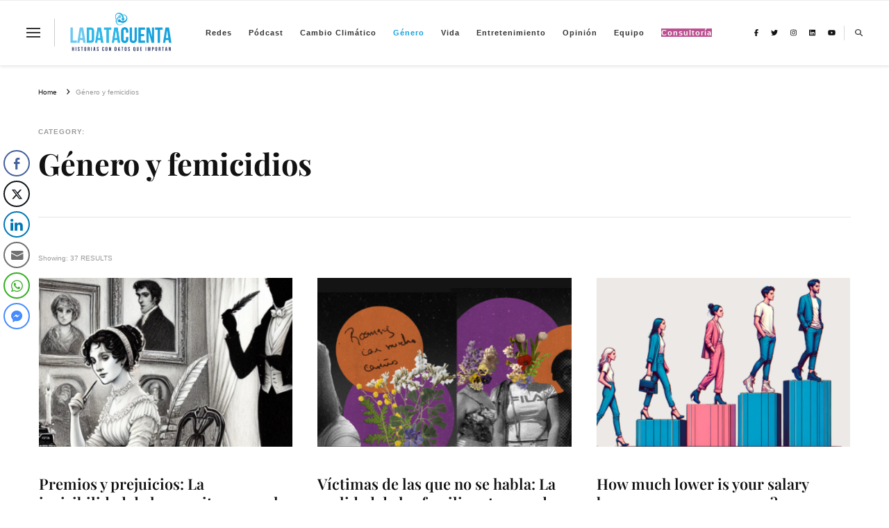

--- FILE ---
content_type: text/html; charset=UTF-8
request_url: https://ladatacuenta.com/category/genero-y-femicidios/
body_size: 20594
content:
    <!DOCTYPE html>
    <html lang="es" prefix="og: http://ogp.me/ns#">
    <head itemscope itemtype="http://schema.org/WebSite">
	    <meta charset="UTF-8">
    <meta name="viewport" content="width=device-width, initial-scale=1">
    <link rel="profile" href="http://gmpg.org/xfn/11">
    <link rel="dns-prefetch" href="//cdn.hu-manity.co" />
		<!-- Cookie Compliance -->
		<script type="text/javascript">var huOptions = {"appID":"ladatacuentacom-175af3b","currentLanguage":"es","blocking":false,"globalCookie":false,"isAdmin":false,"privacyConsent":true,"forms":[]};</script>
		<script type="text/javascript" src="https://cdn.hu-manity.co/hu-banner.min.js"></script><style>
#wpadminbar #wp-admin-bar-wccp_free_top_button .ab-icon:before {
	content: "\f160";
	color: #02CA02;
	top: 3px;
}
#wpadminbar #wp-admin-bar-wccp_free_top_button .ab-icon {
	transform: rotate(45deg);
}
</style>
<meta name='robots' content='index, follow, max-image-preview:large, max-snippet:-1, max-video-preview:-1' />

	<!-- This site is optimized with the Yoast SEO plugin v26.6 - https://yoast.com/wordpress/plugins/seo/ -->
	<title>Género y femicidios &#8211;</title>
	<link rel="canonical" href="https://ladatacuenta.com/category/genero-y-femicidios/" />
	<link rel="next" href="https://ladatacuenta.com/category/genero-y-femicidios/page/2/" />
	<meta property="og:locale" content="es_ES" />
	<meta property="og:type" content="article" />
	<meta property="og:title" content="Género y femicidios &#8211;" />
	<meta property="og:url" content="https://ladatacuenta.com/category/genero-y-femicidios/" />
	<meta property="og:image" content="https://ladatacuenta.com/wp-content/uploads/2018/03/cropped-cropped-cropped-cropped-cropped-logo-word-press-2-1-2.png" />
	<meta property="og:image:width" content="512" />
	<meta property="og:image:height" content="149" />
	<meta property="og:image:type" content="image/png" />
	<meta name="twitter:card" content="summary_large_image" />
	<meta name="twitter:site" content="@La_data_cuenta" />
	<script type="application/ld+json" class="yoast-schema-graph">{"@context":"https://schema.org","@graph":[{"@type":"CollectionPage","@id":"https://ladatacuenta.com/category/genero-y-femicidios/","url":"https://ladatacuenta.com/category/genero-y-femicidios/","name":"Género y femicidios &#8211;","isPartOf":{"@id":"https://ladatacuenta.com/#website"},"primaryImageOfPage":{"@id":"https://ladatacuenta.com/category/genero-y-femicidios/#primaryimage"},"image":{"@id":"https://ladatacuenta.com/category/genero-y-femicidios/#primaryimage"},"thumbnailUrl":"https://ladatacuenta.com/wp-content/uploads/2024/10/Portada-Nobel-literatura.png","breadcrumb":{"@id":"https://ladatacuenta.com/category/genero-y-femicidios/#breadcrumb"},"inLanguage":"es"},{"@type":"ImageObject","inLanguage":"es","@id":"https://ladatacuenta.com/category/genero-y-femicidios/#primaryimage","url":"https://ladatacuenta.com/wp-content/uploads/2024/10/Portada-Nobel-literatura.png","contentUrl":"https://ladatacuenta.com/wp-content/uploads/2024/10/Portada-Nobel-literatura.png","width":960,"height":339},{"@type":"BreadcrumbList","@id":"https://ladatacuenta.com/category/genero-y-femicidios/#breadcrumb","itemListElement":[{"@type":"ListItem","position":1,"name":"Portada","item":"https://ladatacuenta.com/"},{"@type":"ListItem","position":2,"name":"Género y femicidios"}]},{"@type":"WebSite","@id":"https://ladatacuenta.com/#website","url":"https://ladatacuenta.com/","name":"La Data Cuenta","description":"La Data Cuenta es una plataforma independiente de periodismo basado en análisis de datos y visualización de información sobre cambio climático, migración y derechos humanos con perspectiva de género","publisher":{"@id":"https://ladatacuenta.com/#organization"},"alternateName":"Periodismo de datos sobre cambio climático","potentialAction":[{"@type":"SearchAction","target":{"@type":"EntryPoint","urlTemplate":"https://ladatacuenta.com/?s={search_term_string}"},"query-input":{"@type":"PropertyValueSpecification","valueRequired":true,"valueName":"search_term_string"}}],"inLanguage":"es"},{"@type":"Organization","@id":"https://ladatacuenta.com/#organization","name":"La Data Cuenta","alternateName":"Periodismo de datos sobre cambio climático","url":"https://ladatacuenta.com/","logo":{"@type":"ImageObject","inLanguage":"es","@id":"https://ladatacuenta.com/#/schema/logo/image/","url":"https://ladatacuenta.com/wp-content/uploads/2023/10/cropped-1-3.png","contentUrl":"https://ladatacuenta.com/wp-content/uploads/2023/10/cropped-1-3.png","width":1199,"height":500,"caption":"La Data Cuenta"},"image":{"@id":"https://ladatacuenta.com/#/schema/logo/image/"},"sameAs":["https://www.facebook.com/Ladatacuent4/","https://x.com/La_data_cuenta","https://www.instagram.com/ladatacuenta/","https://www.linkedin.com/company/65525048/admin/feed/posts/","https://www.threads.net/@ladatacuenta"]}]}</script>
	<!-- / Yoast SEO plugin. -->


<link rel='dns-prefetch' href='//www.googletagmanager.com' />
<link rel="alternate" type="application/rss+xml" title=" &raquo; Feed" href="https://ladatacuenta.com/feed/" />
<link rel="alternate" type="application/rss+xml" title=" &raquo; Feed de los comentarios" href="https://ladatacuenta.com/comments/feed/" />
<link rel="alternate" type="application/rss+xml" title=" &raquo; Categoría Género y femicidios del feed" href="https://ladatacuenta.com/category/genero-y-femicidios/feed/" />
<style id='wp-img-auto-sizes-contain-inline-css' type='text/css'>
img:is([sizes=auto i],[sizes^="auto," i]){contain-intrinsic-size:3000px 1500px}
/*# sourceURL=wp-img-auto-sizes-contain-inline-css */
</style>
<style id='wp-emoji-styles-inline-css' type='text/css'>

	img.wp-smiley, img.emoji {
		display: inline !important;
		border: none !important;
		box-shadow: none !important;
		height: 1em !important;
		width: 1em !important;
		margin: 0 0.07em !important;
		vertical-align: -0.1em !important;
		background: none !important;
		padding: 0 !important;
	}
/*# sourceURL=wp-emoji-styles-inline-css */
</style>
<style id='classic-theme-styles-inline-css' type='text/css'>
/*! This file is auto-generated */
.wp-block-button__link{color:#fff;background-color:#32373c;border-radius:9999px;box-shadow:none;text-decoration:none;padding:calc(.667em + 2px) calc(1.333em + 2px);font-size:1.125em}.wp-block-file__button{background:#32373c;color:#fff;text-decoration:none}
/*# sourceURL=/wp-includes/css/classic-themes.min.css */
</style>
<style id='pdfemb-pdf-embedder-viewer-style-inline-css' type='text/css'>
.wp-block-pdfemb-pdf-embedder-viewer{max-width:none}

/*# sourceURL=https://ladatacuenta.com/wp-content/plugins/pdf-embedder/block/build/style-index.css */
</style>
<style id='global-styles-inline-css' type='text/css'>
:root{--wp--preset--aspect-ratio--square: 1;--wp--preset--aspect-ratio--4-3: 4/3;--wp--preset--aspect-ratio--3-4: 3/4;--wp--preset--aspect-ratio--3-2: 3/2;--wp--preset--aspect-ratio--2-3: 2/3;--wp--preset--aspect-ratio--16-9: 16/9;--wp--preset--aspect-ratio--9-16: 9/16;--wp--preset--color--black: #000000;--wp--preset--color--cyan-bluish-gray: #abb8c3;--wp--preset--color--white: #ffffff;--wp--preset--color--pale-pink: #f78da7;--wp--preset--color--vivid-red: #cf2e2e;--wp--preset--color--luminous-vivid-orange: #ff6900;--wp--preset--color--luminous-vivid-amber: #fcb900;--wp--preset--color--light-green-cyan: #7bdcb5;--wp--preset--color--vivid-green-cyan: #00d084;--wp--preset--color--pale-cyan-blue: #8ed1fc;--wp--preset--color--vivid-cyan-blue: #0693e3;--wp--preset--color--vivid-purple: #9b51e0;--wp--preset--gradient--vivid-cyan-blue-to-vivid-purple: linear-gradient(135deg,rgb(6,147,227) 0%,rgb(155,81,224) 100%);--wp--preset--gradient--light-green-cyan-to-vivid-green-cyan: linear-gradient(135deg,rgb(122,220,180) 0%,rgb(0,208,130) 100%);--wp--preset--gradient--luminous-vivid-amber-to-luminous-vivid-orange: linear-gradient(135deg,rgb(252,185,0) 0%,rgb(255,105,0) 100%);--wp--preset--gradient--luminous-vivid-orange-to-vivid-red: linear-gradient(135deg,rgb(255,105,0) 0%,rgb(207,46,46) 100%);--wp--preset--gradient--very-light-gray-to-cyan-bluish-gray: linear-gradient(135deg,rgb(238,238,238) 0%,rgb(169,184,195) 100%);--wp--preset--gradient--cool-to-warm-spectrum: linear-gradient(135deg,rgb(74,234,220) 0%,rgb(151,120,209) 20%,rgb(207,42,186) 40%,rgb(238,44,130) 60%,rgb(251,105,98) 80%,rgb(254,248,76) 100%);--wp--preset--gradient--blush-light-purple: linear-gradient(135deg,rgb(255,206,236) 0%,rgb(152,150,240) 100%);--wp--preset--gradient--blush-bordeaux: linear-gradient(135deg,rgb(254,205,165) 0%,rgb(254,45,45) 50%,rgb(107,0,62) 100%);--wp--preset--gradient--luminous-dusk: linear-gradient(135deg,rgb(255,203,112) 0%,rgb(199,81,192) 50%,rgb(65,88,208) 100%);--wp--preset--gradient--pale-ocean: linear-gradient(135deg,rgb(255,245,203) 0%,rgb(182,227,212) 50%,rgb(51,167,181) 100%);--wp--preset--gradient--electric-grass: linear-gradient(135deg,rgb(202,248,128) 0%,rgb(113,206,126) 100%);--wp--preset--gradient--midnight: linear-gradient(135deg,rgb(2,3,129) 0%,rgb(40,116,252) 100%);--wp--preset--font-size--small: 13px;--wp--preset--font-size--medium: 20px;--wp--preset--font-size--large: 36px;--wp--preset--font-size--x-large: 42px;--wp--preset--spacing--20: 0.44rem;--wp--preset--spacing--30: 0.67rem;--wp--preset--spacing--40: 1rem;--wp--preset--spacing--50: 1.5rem;--wp--preset--spacing--60: 2.25rem;--wp--preset--spacing--70: 3.38rem;--wp--preset--spacing--80: 5.06rem;--wp--preset--shadow--natural: 6px 6px 9px rgba(0, 0, 0, 0.2);--wp--preset--shadow--deep: 12px 12px 50px rgba(0, 0, 0, 0.4);--wp--preset--shadow--sharp: 6px 6px 0px rgba(0, 0, 0, 0.2);--wp--preset--shadow--outlined: 6px 6px 0px -3px rgb(255, 255, 255), 6px 6px rgb(0, 0, 0);--wp--preset--shadow--crisp: 6px 6px 0px rgb(0, 0, 0);}:where(.is-layout-flex){gap: 0.5em;}:where(.is-layout-grid){gap: 0.5em;}body .is-layout-flex{display: flex;}.is-layout-flex{flex-wrap: wrap;align-items: center;}.is-layout-flex > :is(*, div){margin: 0;}body .is-layout-grid{display: grid;}.is-layout-grid > :is(*, div){margin: 0;}:where(.wp-block-columns.is-layout-flex){gap: 2em;}:where(.wp-block-columns.is-layout-grid){gap: 2em;}:where(.wp-block-post-template.is-layout-flex){gap: 1.25em;}:where(.wp-block-post-template.is-layout-grid){gap: 1.25em;}.has-black-color{color: var(--wp--preset--color--black) !important;}.has-cyan-bluish-gray-color{color: var(--wp--preset--color--cyan-bluish-gray) !important;}.has-white-color{color: var(--wp--preset--color--white) !important;}.has-pale-pink-color{color: var(--wp--preset--color--pale-pink) !important;}.has-vivid-red-color{color: var(--wp--preset--color--vivid-red) !important;}.has-luminous-vivid-orange-color{color: var(--wp--preset--color--luminous-vivid-orange) !important;}.has-luminous-vivid-amber-color{color: var(--wp--preset--color--luminous-vivid-amber) !important;}.has-light-green-cyan-color{color: var(--wp--preset--color--light-green-cyan) !important;}.has-vivid-green-cyan-color{color: var(--wp--preset--color--vivid-green-cyan) !important;}.has-pale-cyan-blue-color{color: var(--wp--preset--color--pale-cyan-blue) !important;}.has-vivid-cyan-blue-color{color: var(--wp--preset--color--vivid-cyan-blue) !important;}.has-vivid-purple-color{color: var(--wp--preset--color--vivid-purple) !important;}.has-black-background-color{background-color: var(--wp--preset--color--black) !important;}.has-cyan-bluish-gray-background-color{background-color: var(--wp--preset--color--cyan-bluish-gray) !important;}.has-white-background-color{background-color: var(--wp--preset--color--white) !important;}.has-pale-pink-background-color{background-color: var(--wp--preset--color--pale-pink) !important;}.has-vivid-red-background-color{background-color: var(--wp--preset--color--vivid-red) !important;}.has-luminous-vivid-orange-background-color{background-color: var(--wp--preset--color--luminous-vivid-orange) !important;}.has-luminous-vivid-amber-background-color{background-color: var(--wp--preset--color--luminous-vivid-amber) !important;}.has-light-green-cyan-background-color{background-color: var(--wp--preset--color--light-green-cyan) !important;}.has-vivid-green-cyan-background-color{background-color: var(--wp--preset--color--vivid-green-cyan) !important;}.has-pale-cyan-blue-background-color{background-color: var(--wp--preset--color--pale-cyan-blue) !important;}.has-vivid-cyan-blue-background-color{background-color: var(--wp--preset--color--vivid-cyan-blue) !important;}.has-vivid-purple-background-color{background-color: var(--wp--preset--color--vivid-purple) !important;}.has-black-border-color{border-color: var(--wp--preset--color--black) !important;}.has-cyan-bluish-gray-border-color{border-color: var(--wp--preset--color--cyan-bluish-gray) !important;}.has-white-border-color{border-color: var(--wp--preset--color--white) !important;}.has-pale-pink-border-color{border-color: var(--wp--preset--color--pale-pink) !important;}.has-vivid-red-border-color{border-color: var(--wp--preset--color--vivid-red) !important;}.has-luminous-vivid-orange-border-color{border-color: var(--wp--preset--color--luminous-vivid-orange) !important;}.has-luminous-vivid-amber-border-color{border-color: var(--wp--preset--color--luminous-vivid-amber) !important;}.has-light-green-cyan-border-color{border-color: var(--wp--preset--color--light-green-cyan) !important;}.has-vivid-green-cyan-border-color{border-color: var(--wp--preset--color--vivid-green-cyan) !important;}.has-pale-cyan-blue-border-color{border-color: var(--wp--preset--color--pale-cyan-blue) !important;}.has-vivid-cyan-blue-border-color{border-color: var(--wp--preset--color--vivid-cyan-blue) !important;}.has-vivid-purple-border-color{border-color: var(--wp--preset--color--vivid-purple) !important;}.has-vivid-cyan-blue-to-vivid-purple-gradient-background{background: var(--wp--preset--gradient--vivid-cyan-blue-to-vivid-purple) !important;}.has-light-green-cyan-to-vivid-green-cyan-gradient-background{background: var(--wp--preset--gradient--light-green-cyan-to-vivid-green-cyan) !important;}.has-luminous-vivid-amber-to-luminous-vivid-orange-gradient-background{background: var(--wp--preset--gradient--luminous-vivid-amber-to-luminous-vivid-orange) !important;}.has-luminous-vivid-orange-to-vivid-red-gradient-background{background: var(--wp--preset--gradient--luminous-vivid-orange-to-vivid-red) !important;}.has-very-light-gray-to-cyan-bluish-gray-gradient-background{background: var(--wp--preset--gradient--very-light-gray-to-cyan-bluish-gray) !important;}.has-cool-to-warm-spectrum-gradient-background{background: var(--wp--preset--gradient--cool-to-warm-spectrum) !important;}.has-blush-light-purple-gradient-background{background: var(--wp--preset--gradient--blush-light-purple) !important;}.has-blush-bordeaux-gradient-background{background: var(--wp--preset--gradient--blush-bordeaux) !important;}.has-luminous-dusk-gradient-background{background: var(--wp--preset--gradient--luminous-dusk) !important;}.has-pale-ocean-gradient-background{background: var(--wp--preset--gradient--pale-ocean) !important;}.has-electric-grass-gradient-background{background: var(--wp--preset--gradient--electric-grass) !important;}.has-midnight-gradient-background{background: var(--wp--preset--gradient--midnight) !important;}.has-small-font-size{font-size: var(--wp--preset--font-size--small) !important;}.has-medium-font-size{font-size: var(--wp--preset--font-size--medium) !important;}.has-large-font-size{font-size: var(--wp--preset--font-size--large) !important;}.has-x-large-font-size{font-size: var(--wp--preset--font-size--x-large) !important;}
:where(.wp-block-post-template.is-layout-flex){gap: 1.25em;}:where(.wp-block-post-template.is-layout-grid){gap: 1.25em;}
:where(.wp-block-term-template.is-layout-flex){gap: 1.25em;}:where(.wp-block-term-template.is-layout-grid){gap: 1.25em;}
:where(.wp-block-columns.is-layout-flex){gap: 2em;}:where(.wp-block-columns.is-layout-grid){gap: 2em;}
:root :where(.wp-block-pullquote){font-size: 1.5em;line-height: 1.6;}
/*# sourceURL=global-styles-inline-css */
</style>
<link rel='stylesheet' id='twe-preview-css' href='https://ladatacuenta.com/wp-content/plugins/3r-elementor-timeline-widget/assets/css/style.css?ver=6.9' type='text/css' media='all' />
<link rel='stylesheet' id='blossomthemes-toolkit-css' href='https://ladatacuenta.com/wp-content/plugins/blossomthemes-toolkit/public/css/blossomthemes-toolkit-public.min.css?ver=2.2.7' type='text/css' media='all' />
<link rel='stylesheet' id='contact-form-7-css' href='https://ladatacuenta.com/wp-content/plugins/contact-form-7/includes/css/styles.css?ver=6.1.4' type='text/css' media='all' />
<link rel='stylesheet' id='ssb-front-css-css' href='https://ladatacuenta.com/wp-content/plugins/simple-social-buttons/assets/css/front.css?ver=6.2.0' type='text/css' media='all' />
<link rel='stylesheet' id='owl-carousel-css' href='https://ladatacuenta.com/wp-content/themes/vilva-pro/css/owl.carousel.min.css?ver=2.3.4' type='text/css' media='all' />
<link rel='stylesheet' id='animate-css' href='https://ladatacuenta.com/wp-content/themes/vilva-pro/css/animate.min.css?ver=3.5.2' type='text/css' media='all' />
<link rel='stylesheet' id='perfect-scrollbar-css' href='https://ladatacuenta.com/wp-content/themes/vilva-pro/css/perfect-scrollbar.min.css?ver=1.3.0' type='text/css' media='all' />
<link rel='stylesheet' id='vilva-pro-google-fonts-css' href='https://ladatacuenta.com/wp-content/fonts/bb0cba79dbaf86207e21d0e658eee702.css' type='text/css' media='all' />
<link rel='stylesheet' id='vilva-pro-css' href='https://ladatacuenta.com/wp-content/themes/vilva-pro/style.css?ver=2.3.4' type='text/css' media='all' />
<link rel='stylesheet' id='vilva-pro-gutenberg-css' href='https://ladatacuenta.com/wp-content/themes/vilva-pro/css/gutenberg.min.css?ver=2.3.4' type='text/css' media='all' />
<link rel='stylesheet' id='upk-site-css' href='https://ladatacuenta.com/wp-content/plugins/ultimate-post-kit/assets/css/upk-site.css?ver=4.0.19' type='text/css' media='all' />
<script type="text/javascript" src="https://ladatacuenta.com/wp-includes/js/tinymce/tinymce.min.js?ver=49110-20250317" id="wp-tinymce-root-js"></script>
<script type="text/javascript" src="https://ladatacuenta.com/wp-includes/js/tinymce/plugins/compat3x/plugin.min.js?ver=49110-20250317" id="wp-tinymce-js"></script>
<script type="text/javascript" src="https://ladatacuenta.com/wp-includes/js/jquery/jquery.min.js?ver=3.7.1" id="jquery-core-js"></script>
<script type="text/javascript" src="https://ladatacuenta.com/wp-includes/js/jquery/jquery-migrate.min.js?ver=3.4.1" id="jquery-migrate-js"></script>
<script type="text/javascript" src="https://ladatacuenta.com/wp-content/plugins/sticky-header-effects-for-elementor/assets/js/she-header.js?ver=2.1.6" id="she-header-js"></script>

<!-- Fragmento de código de la etiqueta de Google (gtag.js) añadida por Site Kit -->
<!-- Fragmento de código de Google Analytics añadido por Site Kit -->
<script type="text/javascript" src="https://www.googletagmanager.com/gtag/js?id=G-4X24SDEB60" id="google_gtagjs-js" async></script>
<script type="text/javascript" id="google_gtagjs-js-after">
/* <![CDATA[ */
window.dataLayer = window.dataLayer || [];function gtag(){dataLayer.push(arguments);}
gtag("set","linker",{"domains":["ladatacuenta.com"]});
gtag("js", new Date());
gtag("set", "developer_id.dZTNiMT", true);
gtag("config", "G-4X24SDEB60");
//# sourceURL=google_gtagjs-js-after
/* ]]> */
</script>
<link rel="https://api.w.org/" href="https://ladatacuenta.com/wp-json/" /><link rel="alternate" title="JSON" type="application/json" href="https://ladatacuenta.com/wp-json/wp/v2/categories/401" /><link rel="EditURI" type="application/rsd+xml" title="RSD" href="https://ladatacuenta.com/xmlrpc.php?rsd" />
<meta name="generator" content="WordPress 6.9" />
		<!-- Custom Logo: hide header text -->
		<style id="custom-logo-css" type="text/css">
			.site-title, .site-description {
				position: absolute;
				clip-path: inset(50%);
			}
		</style>
		<meta name="generator" content="Site Kit by Google 1.168.0" /> <style media="screen">

		 /*inline margin*/
	
	
	
	
	
	
			 /*margin-digbar*/

	
	
	
	
	   div[class*="simplesocialbuttons-float"].simplesocialbuttons.simplesocial-round-icon button{
	 margin: ;
   }
	
	
	
</style>
<script id="wpcp_disable_selection" type="text/javascript">
var image_save_msg='You are not allowed to save images!';
	var no_menu_msg='Context Menu disabled!';
	var smessage = "No se puede descargar";

function disableEnterKey(e)
{
	var elemtype = e.target.tagName;
	
	elemtype = elemtype.toUpperCase();
	
	if (elemtype == "TEXT" || elemtype == "TEXTAREA" || elemtype == "INPUT" || elemtype == "PASSWORD" || elemtype == "SELECT" || elemtype == "OPTION" || elemtype == "EMBED")
	{
		elemtype = 'TEXT';
	}
	
	if (e.ctrlKey){
     var key;
     if(window.event)
          key = window.event.keyCode;     //IE
     else
          key = e.which;     //firefox (97)
    //if (key != 17) alert(key);
     if (elemtype!= 'TEXT' && (key == 97 || key == 65 || key == 67 || key == 99 || key == 88 || key == 120 || key == 26 || key == 85  || key == 86 || key == 83 || key == 43 || key == 73))
     {
		if(wccp_free_iscontenteditable(e)) return true;
		show_wpcp_message('You are not allowed to copy content or view source');
		return false;
     }else
     	return true;
     }
}


/*For contenteditable tags*/
function wccp_free_iscontenteditable(e)
{
	var e = e || window.event; // also there is no e.target property in IE. instead IE uses window.event.srcElement
  	
	var target = e.target || e.srcElement;

	var elemtype = e.target.nodeName;
	
	elemtype = elemtype.toUpperCase();
	
	var iscontenteditable = "false";
		
	if(typeof target.getAttribute!="undefined" ) iscontenteditable = target.getAttribute("contenteditable"); // Return true or false as string
	
	var iscontenteditable2 = false;
	
	if(typeof target.isContentEditable!="undefined" ) iscontenteditable2 = target.isContentEditable; // Return true or false as boolean

	if(target.parentElement.isContentEditable) iscontenteditable2 = true;
	
	if (iscontenteditable == "true" || iscontenteditable2 == true)
	{
		if(typeof target.style!="undefined" ) target.style.cursor = "text";
		
		return true;
	}
}

////////////////////////////////////
function disable_copy(e)
{	
	var e = e || window.event; // also there is no e.target property in IE. instead IE uses window.event.srcElement
	
	var elemtype = e.target.tagName;
	
	elemtype = elemtype.toUpperCase();
	
	if (elemtype == "TEXT" || elemtype == "TEXTAREA" || elemtype == "INPUT" || elemtype == "PASSWORD" || elemtype == "SELECT" || elemtype == "OPTION" || elemtype == "EMBED")
	{
		elemtype = 'TEXT';
	}
	
	if(wccp_free_iscontenteditable(e)) return true;
	
	var isSafari = /Safari/.test(navigator.userAgent) && /Apple Computer/.test(navigator.vendor);
	
	var checker_IMG = '';
	if (elemtype == "IMG" && checker_IMG == 'checked' && e.detail >= 2) {show_wpcp_message(alertMsg_IMG);return false;}
	if (elemtype != "TEXT")
	{
		if (smessage !== "" && e.detail == 2)
			show_wpcp_message(smessage);
		
		if (isSafari)
			return true;
		else
			return false;
	}	
}

//////////////////////////////////////////
function disable_copy_ie()
{
	var e = e || window.event;
	var elemtype = window.event.srcElement.nodeName;
	elemtype = elemtype.toUpperCase();
	if(wccp_free_iscontenteditable(e)) return true;
	if (elemtype == "IMG") {show_wpcp_message(alertMsg_IMG);return false;}
	if (elemtype != "TEXT" && elemtype != "TEXTAREA" && elemtype != "INPUT" && elemtype != "PASSWORD" && elemtype != "SELECT" && elemtype != "OPTION" && elemtype != "EMBED")
	{
		return false;
	}
}	
function reEnable()
{
	return true;
}
document.onkeydown = disableEnterKey;
document.onselectstart = disable_copy_ie;
if(navigator.userAgent.indexOf('MSIE')==-1)
{
	document.onmousedown = disable_copy;
	document.onclick = reEnable;
}
function disableSelection(target)
{
    //For IE This code will work
    if (typeof target.onselectstart!="undefined")
    target.onselectstart = disable_copy_ie;
    
    //For Firefox This code will work
    else if (typeof target.style.MozUserSelect!="undefined")
    {target.style.MozUserSelect="none";}
    
    //All other  (ie: Opera) This code will work
    else
    target.onmousedown=function(){return false}
    target.style.cursor = "default";
}
//Calling the JS function directly just after body load
window.onload = function(){disableSelection(document.body);};

//////////////////special for safari Start////////////////
var onlongtouch;
var timer;
var touchduration = 1000; //length of time we want the user to touch before we do something

var elemtype = "";
function touchstart(e) {
	var e = e || window.event;
  // also there is no e.target property in IE.
  // instead IE uses window.event.srcElement
  	var target = e.target || e.srcElement;
	
	elemtype = window.event.srcElement.nodeName;
	
	elemtype = elemtype.toUpperCase();
	
	if(!wccp_pro_is_passive()) e.preventDefault();
	if (!timer) {
		timer = setTimeout(onlongtouch, touchduration);
	}
}

function touchend() {
    //stops short touches from firing the event
    if (timer) {
        clearTimeout(timer);
        timer = null;
    }
	onlongtouch();
}

onlongtouch = function(e) { //this will clear the current selection if anything selected
	
	if (elemtype != "TEXT" && elemtype != "TEXTAREA" && elemtype != "INPUT" && elemtype != "PASSWORD" && elemtype != "SELECT" && elemtype != "EMBED" && elemtype != "OPTION")	
	{
		if (window.getSelection) {
			if (window.getSelection().empty) {  // Chrome
			window.getSelection().empty();
			} else if (window.getSelection().removeAllRanges) {  // Firefox
			window.getSelection().removeAllRanges();
			}
		} else if (document.selection) {  // IE?
			document.selection.empty();
		}
		return false;
	}
};

document.addEventListener("DOMContentLoaded", function(event) { 
    window.addEventListener("touchstart", touchstart, false);
    window.addEventListener("touchend", touchend, false);
});

function wccp_pro_is_passive() {

  var cold = false,
  hike = function() {};

  try {
	  const object1 = {};
  var aid = Object.defineProperty(object1, 'passive', {
  get() {cold = true}
  });
  window.addEventListener('test', hike, aid);
  window.removeEventListener('test', hike, aid);
  } catch (e) {}

  return cold;
}
/*special for safari End*/
</script>
<script id="wpcp_disable_Right_Click" type="text/javascript">
document.ondragstart = function() { return false;}
	function nocontext(e) {
	   return false;
	}
	document.oncontextmenu = nocontext;
</script>
<style>
.unselectable
{
-moz-user-select:none;
-webkit-user-select:none;
cursor: default;
}
html
{
-webkit-touch-callout: none;
-webkit-user-select: none;
-khtml-user-select: none;
-moz-user-select: none;
-ms-user-select: none;
user-select: none;
-webkit-tap-highlight-color: rgba(0,0,0,0);
}
</style>
<script id="wpcp_css_disable_selection" type="text/javascript">
var e = document.getElementsByTagName('body')[0];
if(e)
{
	e.setAttribute('unselectable',"on");
}
</script>
<meta property="og:title" content="Género y femicidios" />
<meta property="og:type" content="website" />
<meta property="og:image" content="https://ladatacuenta.com/wp-content/uploads/2023/10/cropped-2-2.png" />
<meta property="og:description" content="La Data Cuenta es una plataforma independiente de periodismo basado en an&aacute;lisis de datos y visualizaci&oacute;n de informaci&oacute;n sobre cambio &hellip; " />
<meta property="og:locale" content="es_ES" />
<meta name="twitter:card" content="summary" />

<!-- Metaetiquetas de Google AdSense añadidas por Site Kit -->
<meta name="google-adsense-platform-account" content="ca-host-pub-2644536267352236">
<meta name="google-adsense-platform-domain" content="sitekit.withgoogle.com">
<!-- Acabar con las metaetiquetas de Google AdSense añadidas por Site Kit -->
<meta name="generator" content="Elementor 3.34.0; features: e_font_icon_svg, additional_custom_breakpoints; settings: css_print_method-external, google_font-enabled, font_display-auto">
			<style>
				.e-con.e-parent:nth-of-type(n+4):not(.e-lazyloaded):not(.e-no-lazyload),
				.e-con.e-parent:nth-of-type(n+4):not(.e-lazyloaded):not(.e-no-lazyload) * {
					background-image: none !important;
				}
				@media screen and (max-height: 1024px) {
					.e-con.e-parent:nth-of-type(n+3):not(.e-lazyloaded):not(.e-no-lazyload),
					.e-con.e-parent:nth-of-type(n+3):not(.e-lazyloaded):not(.e-no-lazyload) * {
						background-image: none !important;
					}
				}
				@media screen and (max-height: 640px) {
					.e-con.e-parent:nth-of-type(n+2):not(.e-lazyloaded):not(.e-no-lazyload),
					.e-con.e-parent:nth-of-type(n+2):not(.e-lazyloaded):not(.e-no-lazyload) * {
						background-image: none !important;
					}
				}
			</style>
			
<!-- Fragmento de código de Google Tag Manager añadido por Site Kit -->
<script type="text/javascript">
/* <![CDATA[ */

			( function( w, d, s, l, i ) {
				w[l] = w[l] || [];
				w[l].push( {'gtm.start': new Date().getTime(), event: 'gtm.js'} );
				var f = d.getElementsByTagName( s )[0],
					j = d.createElement( s ), dl = l != 'dataLayer' ? '&l=' + l : '';
				j.async = true;
				j.src = 'https://www.googletagmanager.com/gtm.js?id=' + i + dl;
				f.parentNode.insertBefore( j, f );
			} )( window, document, 'script', 'dataLayer', 'GTM-KPH75CW' );
			
/* ]]> */
</script>

<!-- Final del fragmento de código de Google Tag Manager añadido por Site Kit -->
<link rel="icon" href="https://ladatacuenta.com/wp-content/uploads/2023/10/cropped-2-2-32x32.png" sizes="32x32" />
<link rel="icon" href="https://ladatacuenta.com/wp-content/uploads/2023/10/cropped-2-2-192x192.png" sizes="192x192" />
<link rel="apple-touch-icon" href="https://ladatacuenta.com/wp-content/uploads/2023/10/cropped-2-2-180x180.png" />
<meta name="msapplication-TileImage" content="https://ladatacuenta.com/wp-content/uploads/2023/10/cropped-2-2-270x270.png" />
<style type='text/css' media='all'>     
    .content-newsletter .blossomthemes-email-newsletter-wrapper.bg-img:after,
    .widget_blossomthemes_email_newsletter_widget .blossomthemes-email-newsletter-wrapper:after{
        background: rgba(23, 162, 220, 0.8);    }
    
    /*Typography*/

    body,
    button,
    input,
    select,
    optgroup,
    textarea{
        font-family : Arial, Helvetica, sans-serif;
        font-size   : 13px;        
    }
    
    
    :root {
	    --primary-font: Arial, Helvetica, sans-serif;
	    --secondary-font: Playfair Display;
	    --primary-color: #17a2dc;
	    --primary-color-rgb: 23, 162, 220;
	}
    
    .site-branding .site-title-wrap .site-title{
        font-size   : 30px;
        font-family : EB Garamond;
        font-weight : 400;
        font-style  : normal;
    }
    
    .site-branding .site-title-wrap .site-title a{
		color: #121212;
	}
    
    .custom-logo-link img{
	    width: 150px;
	    max-width: 100%;
	}

    /*Typography*/
        
    #primary .post .entry-content h1,
    #primary .page .entry-content h1{
        font-family: Nunito Sans;
        font-size: 29px;        
    }
    
    #primary .post .entry-content h2,
    #primary .page .entry-content h2{
        font-family: Nunito Sans;
        font-size: 39px;
    }
    
    #primary .post .entry-content h3,
    #primary .page .entry-content h3{
        font-family: Nunito Sans;
        font-size: 31px;
    }
    
    #primary .post .entry-content h4,
    #primary .page .entry-content h4{
        font-family: Nunito Sans;
        font-size: 25px;
    }
    
    #primary .post .entry-content h5,
    #primary .page .entry-content h5{
        font-family: Nunito Sans;
        font-size: 20px;
    }
    
    #primary .post .entry-content h6,
    #primary .page .entry-content h6{
        font-family: Nunito Sans;
        font-size: 16px;
    }

    .comment-body .reply .comment-reply-link:hover:before {
		background-image: url('data:image/svg+xml; utf-8, <svg xmlns="http://www.w3.org/2000/svg" width="18" height="15" viewBox="0 0 18 15"><path d="M934,147.2a11.941,11.941,0,0,1,7.5,3.7,16.063,16.063,0,0,1,3.5,7.3c-2.4-3.4-6.1-5.1-11-5.1v4.1l-7-7,7-7Z" transform="translate(-927 -143.2)" fill="%2317a2dc"/></svg>');
	}

	.site-header.style-five .header-mid .search-form .search-submit:hover {
		background-image: url('data:image/svg+xml; utf-8, <svg xmlns="http://www.w3.org/2000/svg" viewBox="0 0 512 512"><path fill="%2317a2dc" d="M508.5 468.9L387.1 347.5c-2.3-2.3-5.3-3.5-8.5-3.5h-13.2c31.5-36.5 50.6-84 50.6-136C416 93.1 322.9 0 208 0S0 93.1 0 208s93.1 208 208 208c52 0 99.5-19.1 136-50.6v13.2c0 3.2 1.3 6.2 3.5 8.5l121.4 121.4c4.7 4.7 12.3 4.7 17 0l22.6-22.6c4.7-4.7 4.7-12.3 0-17zM208 368c-88.4 0-160-71.6-160-160S119.6 48 208 48s160 71.6 160 160-71.6 160-160 160z"></path></svg>');
	}

	.site-header.style-seven .header-bottom .search-form .search-submit:hover {
		background-image: url('data:image/svg+xml; utf-8, <svg xmlns="http://www.w3.org/2000/svg" viewBox="0 0 512 512"><path fill="%2317a2dc" d="M508.5 468.9L387.1 347.5c-2.3-2.3-5.3-3.5-8.5-3.5h-13.2c31.5-36.5 50.6-84 50.6-136C416 93.1 322.9 0 208 0S0 93.1 0 208s93.1 208 208 208c52 0 99.5-19.1 136-50.6v13.2c0 3.2 1.3 6.2 3.5 8.5l121.4 121.4c4.7 4.7 12.3 4.7 17 0l22.6-22.6c4.7-4.7 4.7-12.3 0-17zM208 368c-88.4 0-160-71.6-160-160S119.6 48 208 48s160 71.6 160 160-71.6 160-160 160z"></path></svg>');
	}

	.site-header.style-fourteen .search-form .search-submit:hover {
		background-image: url('data:image/svg+xml; utf-8, <svg xmlns="http://www.w3.org/2000/svg" viewBox="0 0 512 512"><path fill="%2317a2dc" d="M508.5 468.9L387.1 347.5c-2.3-2.3-5.3-3.5-8.5-3.5h-13.2c31.5-36.5 50.6-84 50.6-136C416 93.1 322.9 0 208 0S0 93.1 0 208s93.1 208 208 208c52 0 99.5-19.1 136-50.6v13.2c0 3.2 1.3 6.2 3.5 8.5l121.4 121.4c4.7 4.7 12.3 4.7 17 0l22.6-22.6c4.7-4.7 4.7-12.3 0-17zM208 368c-88.4 0-160-71.6-160-160S119.6 48 208 48s160 71.6 160 160-71.6 160-160 160z"></path></svg>');
	}

	.search-results .content-area > .page-header .search-submit:hover {
		background-image: url('data:image/svg+xml; utf-8, <svg xmlns="http://www.w3.org/2000/svg" viewBox="0 0 512 512"><path fill="%2317a2dc" d="M508.5 468.9L387.1 347.5c-2.3-2.3-5.3-3.5-8.5-3.5h-13.2c31.5-36.5 50.6-84 50.6-136C416 93.1 322.9 0 208 0S0 93.1 0 208s93.1 208 208 208c52 0 99.5-19.1 136-50.6v13.2c0 3.2 1.3 6.2 3.5 8.5l121.4 121.4c4.7 4.7 12.3 4.7 17 0l22.6-22.6c4.7-4.7 4.7-12.3 0-17zM208 368c-88.4 0-160-71.6-160-160S119.6 48 208 48s160 71.6 160 160-71.6 160-160 160z"></path></svg>');
	}

    .sticky-t-bar .sticky-bar-content {
        background: #17a2dc;
        color: #ffffff;
    }

       
        
   </style>		<style type="text/css" id="wp-custom-css">
			a {
     color: #B6496A;
}
a:hover {
     color: #4E4E4E;
     text-decoration: underline;
}
.cookies-btn{
	background-color: #ffffff;
	color: #24ACE3;
	padding: 5px 20px;
	border-radius: 40px;
}		</style>
		</head>

<body class="archive category category-genero-y-femicidios category-401 wp-custom-logo wp-embed-responsive wp-theme-vilva-pro cookies-not-set unselectable eio-default hfeed post-layout-two full-width elementor-default elementor-kit-5764" itemscope itemtype="http://schema.org/WebPage">

		<!-- Fragmento de código de Google Tag Manager (noscript) añadido por Site Kit -->
		<noscript>
			<iframe src="https://www.googletagmanager.com/ns.html?id=GTM-KPH75CW" height="0" width="0" style="display:none;visibility:hidden"></iframe>
		</noscript>
		<!-- Final del fragmento de código de Google Tag Manager (noscript) añadido por Site Kit -->
		    <div id="page" class="site">
        <a class="skip-link" href="#content">Skip to Content</a>
    <header id="masthead" class="site-header style-nine" itemscope itemtype="http://schema.org/WPHeader">
	<div class="header-bottom">
		<div class="container">
			    
	<nav class="secondary-menu">
                    <button class="toggle-btn">
                <span class="toggle-bar"></span>
                <span class="toggle-bar"></span>
                <span class="toggle-bar"></span>
            </button>
		<div class="menu-principal-container"><ul id="secondary-menu" class="nav-menu"><li id="menu-item-13830" class="menu-item menu-item-type-post_type menu-item-object-page menu-item-13830"><a href="https://ladatacuenta.com/quienes-somos/">Quiénes somos La Data Cuenta</a></li>
<li id="menu-item-13831" class="menu-item menu-item-type-post_type menu-item-object-page menu-item-13831"><a href="https://ladatacuenta.com/servicios-consultoria_analisis_de_datos-visualizacion_de_datos-data_storytelling/">Servicios &#038; Consultoría</a></li>
<li id="menu-item-13832" class="menu-item menu-item-type-post_type menu-item-object-page menu-item-13832"><a href="https://ladatacuenta.com/portfolio/">Portfolio Hassel Fallas</a></li>
<li id="menu-item-13834" class="menu-item menu-item-type-taxonomy menu-item-object-category menu-item-has-children menu-item-13834"><a href="https://ladatacuenta.com/category/data-tips/">Recursos para periodistas</a>
<ul class="sub-menu">
	<li id="menu-item-13835" class="menu-item menu-item-type-taxonomy menu-item-object-category menu-item-13835"><a href="https://ladatacuenta.com/category/data-tips/">Data viz/ Storytelling</a></li>
	<li id="menu-item-13833" class="menu-item menu-item-type-post_type menu-item-object-page menu-item-13833"><a href="https://ladatacuenta.com/ebooks/">Libros y manuales</a></li>
</ul>
</li>
<li id="menu-item-13903" class="menu-item menu-item-type-post_type menu-item-object-page menu-item-13903"><a href="https://ladatacuenta.com/libredeserhivos/">Recursos para activistas y periodistas LGBTIQ+</a></li>
<li id="menu-item-15653" class="menu-item menu-item-type-taxonomy menu-item-object-category menu-item-15653"><a href="https://ladatacuenta.com/category/elecciones-2022/">Elecciones 2022 Costa Rica</a></li>
</ul></div>	</nav>
            <div class="site-branding" itemscope itemtype="http://schema.org/Organization">  
            <div class="site-logo">
                <a href="https://ladatacuenta.com/" class="custom-logo-link" rel="home"><img fetchpriority="high" width="1199" height="500" src="https://ladatacuenta.com/wp-content/uploads/2023/10/cropped-1-3.png" class="custom-logo" alt="" decoding="async" srcset="https://ladatacuenta.com/wp-content/uploads/2023/10/cropped-1-3.png 1199w, https://ladatacuenta.com/wp-content/uploads/2023/10/cropped-1-3-600x250.png 600w, https://ladatacuenta.com/wp-content/uploads/2023/10/cropped-1-3-768x320.png 768w, https://ladatacuenta.com/wp-content/uploads/2023/10/cropped-1-3-144x60.png 144w" sizes="(max-width: 1199px) 100vw, 1199px" /></a>            </div>

            <div class="site-title-wrap">                    <p class="site-title" itemprop="name"><a href="https://ladatacuenta.com/" rel="home" itemprop="url"></a></p>
                                    <p class="site-description" itemprop="description">La Data Cuenta es una plataforma independiente de periodismo basado en análisis de datos y visualización de información sobre cambio climático, migración y derechos humanos con perspectiva de género</p>
                </div>        </div>    
    	<nav id="site-navigation" class="main-navigation" itemscope itemtype="http://schema.org/SiteNavigationElement">
                    <button class="toggle-btn">
                <span class="toggle-bar"></span>
                <span class="toggle-bar"></span>
                <span class="toggle-bar"></span>
            </button>

    	<div class="menu-tres-dos-uno-container"><ul id="primary-menu" class="nav-menu"><li id="menu-item-22513" class="menu-item menu-item-type-post_type menu-item-object-page menu-item-22513"><a href="https://ladatacuenta.com/la-imagen-que-explica-los-datos/"><span style="font-size:11px;">Redes</span></a></li>
<li id="menu-item-22514" class="menu-item menu-item-type-post_type menu-item-object-page menu-item-22514"><a href="https://ladatacuenta.com/podcast-3/"><span style="font-size:11px;">Pódcast</span></a></li>
<li id="menu-item-22515" class="menu-item menu-item-type-taxonomy menu-item-object-category menu-item-22515"><a href="https://ladatacuenta.com/category/cambio-climatico/"><span style="font-size:11px;">Cambio Climático</span></a></li>
<li id="menu-item-22516" class="menu-item menu-item-type-taxonomy menu-item-object-category current-menu-item menu-item-22516"><a href="https://ladatacuenta.com/category/genero-y-femicidios/" aria-current="page"><span style="font-size:11px;">Género</span></a></li>
<li id="menu-item-22517" class="menu-item menu-item-type-taxonomy menu-item-object-category menu-item-22517"><a href="https://ladatacuenta.com/category/salud-y-demografia/"><span style="font-size:11px;">Vida</span></a></li>
<li id="menu-item-22518" class="menu-item menu-item-type-taxonomy menu-item-object-category menu-item-22518"><a href="https://ladatacuenta.com/category/entretenimiento/"><span style="font-size:11px;">Entretenimiento</span></a></li>
<li id="menu-item-22519" class="menu-item menu-item-type-taxonomy menu-item-object-category menu-item-22519"><a href="https://ladatacuenta.com/category/opinion/"><span style="font-size:11px;">Opinión</span></a></li>
<li id="menu-item-22520" class="menu-item menu-item-type-post_type menu-item-object-page menu-item-22520"><a href="https://ladatacuenta.com/quienes-somos/"><span style="font-size:11px;">Equipo</span></a></li>
<li id="menu-item-22521" class="menu-item menu-item-type-post_type menu-item-object-page menu-item-22521"><a href="https://ladatacuenta.com/servicios-consultoria_analisis_de_datos-visualizacion_de_datos-data_storytelling/"><span style="font-size:11px; background-color: #bc5090; color: white;">Consultoría</span></a></li>
</ul></div>	</nav><!-- #site-navigation -->
    			<div class="right">
				<div class="header-social">
					    <ul class="social-networks">
    	            <li>
                <a href="https://www.facebook.com/Ladatacuent4/" target="_blank" rel="nofollow noopener">
                    <i class="fab fa-facebook-f"></i>
                </a>
            </li>    	   
                        <li>
                <a href="https://twitter.com/La_data_cuenta" target="_blank" rel="nofollow noopener">
                    <i class="fab fa-twitter"></i>
                </a>
            </li>    	   
                        <li>
                <a href="https://www.instagram.com/ladatacuenta" target="_blank" rel="nofollow noopener">
                    <i class="fab fa-instagram"></i>
                </a>
            </li>    	   
                        <li>
                <a href="https://cr.linkedin.com/company/la-data-cuenta" target="_blank" rel="nofollow noopener">
                    <i class="fab fa-linkedin"></i>
                </a>
            </li>    	   
                        <li>
                <a href="https://www.youtube.com/channel/UCAsTxeZ3eMy8qlAljFWWn-w/about" target="_blank" rel="nofollow noopener">
                    <i class="fab fa-youtube"></i>
                </a>
            </li>    	   
            	</ul>
    				</div><!-- .header-social -->
				        <div class="header-search">
                            
            <button class="search-toggle">
                <i class="fas fa-search"></i>
            </button>
            <div class="header-search-wrap">
                <button class="close"></button>
            <form role="search" method="get" class="search-form" action="https://ladatacuenta.com/">
                    <label>
                        <span class="screen-reader-text">Looking for Something?
                        </span>
                        <input type="search" class="search-field" placeholder="Type &amp; Hit Enter&hellip;" value="" name="s" />
                    </label>                
                    <input type="submit" id="submit-field" class="search-submit" value="Search" />
                </form></div>        </div><!-- .header-search -->
    			</div><!-- .right -->
		</div>
	</div><!-- .header-bottom -->
	        <div class="sticky-header">
            <div class="container">
                        <div class="site-branding" itemscope itemtype="http://schema.org/Organization">  
            <div class="site-logo">
                <a href="https://ladatacuenta.com/" class="custom-logo-link" rel="home"><img fetchpriority="high" width="1199" height="500" src="https://ladatacuenta.com/wp-content/uploads/2023/10/cropped-1-3.png" class="custom-logo" alt="" decoding="async" srcset="https://ladatacuenta.com/wp-content/uploads/2023/10/cropped-1-3.png 1199w, https://ladatacuenta.com/wp-content/uploads/2023/10/cropped-1-3-600x250.png 600w, https://ladatacuenta.com/wp-content/uploads/2023/10/cropped-1-3-768x320.png 768w, https://ladatacuenta.com/wp-content/uploads/2023/10/cropped-1-3-144x60.png 144w" sizes="(max-width: 1199px) 100vw, 1199px" /></a>            </div>

            <div class="site-title-wrap">                    <p class="site-title" itemprop="name"><a href="https://ladatacuenta.com/" rel="home" itemprop="url"></a></p>
                                    <p class="site-description" itemprop="description">La Data Cuenta es una plataforma independiente de periodismo basado en análisis de datos y visualización de información sobre cambio climático, migración y derechos humanos con perspectiva de género</p>
                </div>        </div>    
    	<nav id="site-navigation" class="main-navigation" itemscope itemtype="http://schema.org/SiteNavigationElement">
                    <button class="toggle-btn">
                <span class="toggle-bar"></span>
                <span class="toggle-bar"></span>
                <span class="toggle-bar"></span>
            </button>

    	<div class="menu-tres-dos-uno-container"><ul id="primary-menu" class="nav-menu"><li class="menu-item menu-item-type-post_type menu-item-object-page menu-item-22513"><a href="https://ladatacuenta.com/la-imagen-que-explica-los-datos/"><span style="font-size:11px;">Redes</span></a></li>
<li class="menu-item menu-item-type-post_type menu-item-object-page menu-item-22514"><a href="https://ladatacuenta.com/podcast-3/"><span style="font-size:11px;">Pódcast</span></a></li>
<li class="menu-item menu-item-type-taxonomy menu-item-object-category menu-item-22515"><a href="https://ladatacuenta.com/category/cambio-climatico/"><span style="font-size:11px;">Cambio Climático</span></a></li>
<li class="menu-item menu-item-type-taxonomy menu-item-object-category current-menu-item menu-item-22516"><a href="https://ladatacuenta.com/category/genero-y-femicidios/" aria-current="page"><span style="font-size:11px;">Género</span></a></li>
<li class="menu-item menu-item-type-taxonomy menu-item-object-category menu-item-22517"><a href="https://ladatacuenta.com/category/salud-y-demografia/"><span style="font-size:11px;">Vida</span></a></li>
<li class="menu-item menu-item-type-taxonomy menu-item-object-category menu-item-22518"><a href="https://ladatacuenta.com/category/entretenimiento/"><span style="font-size:11px;">Entretenimiento</span></a></li>
<li class="menu-item menu-item-type-taxonomy menu-item-object-category menu-item-22519"><a href="https://ladatacuenta.com/category/opinion/"><span style="font-size:11px;">Opinión</span></a></li>
<li class="menu-item menu-item-type-post_type menu-item-object-page menu-item-22520"><a href="https://ladatacuenta.com/quienes-somos/"><span style="font-size:11px;">Equipo</span></a></li>
<li class="menu-item menu-item-type-post_type menu-item-object-page menu-item-22521"><a href="https://ladatacuenta.com/servicios-consultoria_analisis_de_datos-visualizacion_de_datos-data_storytelling/"><span style="font-size:11px; background-color: #bc5090; color: white;">Consultoría</span></a></li>
</ul></div>	</nav><!-- #site-navigation -->
                </div>
        </div><!-- .sticky-header -->
        </header><!-- .site-header -->        <div class="top-bar">
    		<div class="container">
                <div class="breadcrumb-wrapper">
                <div id="crumbs" itemscope itemtype="http://schema.org/BreadcrumbList"> 
                    <span itemprop="itemListElement" itemscope itemtype="http://schema.org/ListItem">
                        <a itemprop="item" href="https://ladatacuenta.com"><span itemprop="name">Home</span></a>
                        <meta itemprop="position" content="1" />
                        <span class="separator"><i class="fa fa-angle-right"></i></span>
                    </span><span class="current" itemprop="itemListElement" itemscope itemtype="http://schema.org/ListItem"> <a itemprop="item" href="https://ladatacuenta.com/category/genero-y-femicidios/"><span itemprop="name">Género y femicidios</span></a><meta itemprop="position" content="2" /> </span></div></div><!-- .breadcrumb-wrapper -->    		</div>
    	</div>   
        <div id="content" class="site-content">    <div class="container">
        <div id="primary" class="content-area">
	
	        <header class="page-header">
            <div class="container">
                <span class="sub-title"> Category: </span> <h1 class="page-title">Género y femicidios</h1>            </div>
        </header>
        <span class="post-count"> Showing: 37 RESULTS </span>     
  
	<main id="main" class="site-main">

	
<article id="post-24546" class="post-24546 post type-post status-publish format-standard has-post-thumbnail hentry category-brecha-de-genero category-brecha-entre-hombres-y-mujeres category-data-journalism category-especial-de-datos category-gender-gap category-genero category-genero-y-femicidios category-periodismo-de-datos-2 category-premios-nobel-de-literatura tag-escritoras-ganadoras-del-nobel-de-literatura tag-nobel-de-literatura tag-nobel-de-literatura-y-genero tag-por-que-pocas-mujeres-ganan-el-nobel latest_post" itemscope itemtype="https://schema.org/Blog">
    
	<figure class="post-thumbnail"><a href="https://ladatacuenta.com/2024/10/11/premios-y-prejuicios-la-invisibilidad-de-las-escritoras-en-el-nobel-de-literatura/" class="post-thumbnail"><img width="420" height="280" src="https://ladatacuenta.com/wp-content/uploads/2024/10/Portada-Nobel-literatura-420x280.png" class="attachment-vilva-blog size-vilva-blog wp-post-image" alt="" itemprop="image" decoding="async" srcset="https://ladatacuenta.com/wp-content/uploads/2024/10/Portada-Nobel-literatura-420x280.png 420w, https://ladatacuenta.com/wp-content/uploads/2024/10/Portada-Nobel-literatura-480x320.png 480w, https://ladatacuenta.com/wp-content/uploads/2024/10/Portada-Nobel-literatura-272x182.png 272w" sizes="(max-width: 420px) 100vw, 420px" /></a></figure><div class="content-wrap">        <header class="entry-header">
    		<div class="entry-meta"></div><h2 class="entry-title"><a href="https://ladatacuenta.com/2024/10/11/premios-y-prejuicios-la-invisibilidad-de-las-escritoras-en-el-nobel-de-literatura/" rel="bookmark">Premios y prejuicios: La invisibilidad de las escritoras en el Nobel de Literatura</a></h2>    	</header> 
    <div class="content-wrap"><div class="entry-content" itemprop="text"><p>¿Por qué tan pocas mujeres han ganado el Nobel de Literatura? En este reportaje, exploramos más de un siglo de historia del premio y cómo las escritoras han sido dejadas en un segundo plano. Conoce los datos de las pocas autoras que lograron romper barreras, aunque muchas veces con un reconocimiento que llegó tarde. Además, disfruta de una infografía completa sobre las 18 mujeres y 103 hombres premiados hasta 2024 y cómo ha cambiado (o no) la brecha de género a lo largo de los años.</p>
</div></div><div class="entry-footer"><div class="button-wrap"><a href="https://ladatacuenta.com/2024/10/11/premios-y-prejuicios-la-invisibilidad-de-las-escritoras-en-el-nobel-de-literatura/" class="btn-readmore">Leer más<svg xmlns="http://www.w3.org/2000/svg" width="12" height="24" viewBox="0 0 12 24"><path d="M0,12,12,0,5.564,12,12,24Z" transform="translate(12 24) rotate(180)" fill="#121212"/></svg></a></div>	    <div class="social-share">

	    		    				<button class="share-icon">
							<i class="fas fa-share-alt"></i>
							<span class="share-title">share</span>
						</button>
	    						
			<ul class="social-networks">
				<li><a href="https://www.facebook.com/sharer/sharer.php?u=https://ladatacuenta.com/2024/10/11/premios-y-prejuicios-la-invisibilidad-de-las-escritoras-en-el-nobel-de-literatura/" rel="nofollow noopener" target="_blank"><i class="fab fa-facebook-f" aria-hidden="true"></i></a></li><li><a href="https://twitter.com/intent/tweet?text=Premios%20y%20prejuicios:%20La%20invisibilidad%20de%20las%20escritoras%20en%20el%20Nobel%20de%20Literatura&nbsp;https://ladatacuenta.com/2024/10/11/premios-y-prejuicios-la-invisibilidad-de-las-escritoras-en-el-nobel-de-literatura/" rel="nofollow noopener" target="_blank"><i class="fab fa-twitter" aria-hidden="true"></i></a></li><li><a href="https://pinterest.com/pin/create/button/?url=https://ladatacuenta.com/2024/10/11/premios-y-prejuicios-la-invisibilidad-de-las-escritoras-en-el-nobel-de-literatura/%20&#038;media=https://ladatacuenta.com/wp-content/uploads/2024/10/Portada-Nobel-literatura.png&#038;description=Premios%20y%20prejuicios:%20La%20invisibilidad%20de%20las%20escritoras%20en%20el%20Nobel%20de%20Literatura" rel="nofollow noopener" target="_blank" data-pin-do="none" data-pin-custom="true"><i class="fab fa-pinterest" aria-hidden="true"></i></a></li><li><a href="https://www.linkedin.com/shareArticle?mini=true&#038;url=https://ladatacuenta.com/2024/10/11/premios-y-prejuicios-la-invisibilidad-de-las-escritoras-en-el-nobel-de-literatura/&#038;title=Premios%20y%20prejuicios:%20La%20invisibilidad%20de%20las%20escritoras%20en%20el%20Nobel%20de%20Literatura" rel="nofollow noopener" target="_blank"><i class="fab fa-linkedin-in" aria-hidden="true"></i></a></li><li><a href="mailto:?Subject=Premios%20y%20prejuicios:%20La%20invisibilidad%20de%20las%20escritoras%20en%20el%20Nobel%20de%20Literatura&#038;Body=https://ladatacuenta.com/2024/10/11/premios-y-prejuicios-la-invisibilidad-de-las-escritoras-en-el-nobel-de-literatura/" rel="nofollow noopener" target="_blank"><i class="fas fa-envelope" aria-hidden="true"></i></a></li><li> <a href=" https://wa.me/?text=https://ladatacuenta.com/2024/10/11/premios-y-prejuicios-la-invisibilidad-de-las-escritoras-en-el-nobel-de-literatura/&#038;title=Premios%20y%20prejuicios:%20La%20invisibilidad%20de%20las%20escritoras%20en%20el%20Nobel%20de%20Literatura " rel="nofollow" target="_blank" data-action="share/whatsapp/share" ><i class="fa fa-whatsapp" aria-hidden="true"></i></a></li><li> <a href=" https://telegram.me/share/url?url=https://ladatacuenta.com/2024/10/11/premios-y-prejuicios-la-invisibilidad-de-las-escritoras-en-el-nobel-de-literatura/&#038;title=Premios%20y%20prejuicios:%20La%20invisibilidad%20de%20las%20escritoras%20en%20el%20Nobel%20de%20Literatura " rel="nofollow" target="_blank"><i class="fab fa-telegram-plane" aria-hidden="true"></i></a></li>			</ul>
		</div>
    </div></div></article><!-- #post-24546 -->

<article id="post-24453" class="post-24453 post type-post status-publish format-standard has-post-thumbnail hentry category-datos-de-feminicidios-en-cuba category-femicidios category-feminicidios category-feminicidios-en-cuba category-genero category-genero-y-femicidios category-periodismo-de-datos-2 category-sobrevivientes-de-feminicidio-en-cuba tag-cifra-de-feminicidios-en-cuba tag-datos-de-feminicidios-en-cuba tag-femicidio-en-cuba tag-feminicidio-en-cuba tag-feminicidios latest_post" itemscope itemtype="https://schema.org/Blog">
    
	<figure class="post-thumbnail"><a href="https://ladatacuenta.com/2024/09/19/victimas-de-las-que-no-se-habla-la-realidad-de-las-familias-atravesadas-por-feminicidios-en-cuba/" class="post-thumbnail"><img loading="lazy" width="420" height="280" src="https://ladatacuenta.com/wp-content/uploads/2024/09/Portada-420x280.png" class="attachment-vilva-blog size-vilva-blog wp-post-image" alt="" itemprop="image" decoding="async" srcset="https://ladatacuenta.com/wp-content/uploads/2024/09/Portada-420x280.png 420w, https://ladatacuenta.com/wp-content/uploads/2024/09/Portada-480x320.png 480w, https://ladatacuenta.com/wp-content/uploads/2024/09/Portada-272x182.png 272w" sizes="(max-width: 420px) 100vw, 420px" /></a></figure><div class="content-wrap">        <header class="entry-header">
    		<div class="entry-meta"></div><h2 class="entry-title"><a href="https://ladatacuenta.com/2024/09/19/victimas-de-las-que-no-se-habla-la-realidad-de-las-familias-atravesadas-por-feminicidios-en-cuba/" rel="bookmark">Víctimas de las que no se habla: La realidad de las familias atravesadas por feminicidios en Cuba</a></h2>    	</header> 
    <div class="content-wrap"><div class="entry-content" itemprop="text"><p>Desde 2019, los observatorios independientes han contabilizado 285 personas dependientes de mujeres asesinadas por feminicidios en el país. Las infancias, pero también los y las adultas mayores y personas con otras capacidades no son reparadas por los feminicidios de las mujeres que les cuidaban y, en muchas ocasiones, también mantenían económicamente.</p>
</div></div><div class="entry-footer"><div class="button-wrap"><a href="https://ladatacuenta.com/2024/09/19/victimas-de-las-que-no-se-habla-la-realidad-de-las-familias-atravesadas-por-feminicidios-en-cuba/" class="btn-readmore">Leer más<svg xmlns="http://www.w3.org/2000/svg" width="12" height="24" viewBox="0 0 12 24"><path d="M0,12,12,0,5.564,12,12,24Z" transform="translate(12 24) rotate(180)" fill="#121212"/></svg></a></div>	    <div class="social-share">

	    		    				<button class="share-icon">
							<i class="fas fa-share-alt"></i>
							<span class="share-title">share</span>
						</button>
	    						
			<ul class="social-networks">
				<li><a href="https://www.facebook.com/sharer/sharer.php?u=https://ladatacuenta.com/2024/09/19/victimas-de-las-que-no-se-habla-la-realidad-de-las-familias-atravesadas-por-feminicidios-en-cuba/" rel="nofollow noopener" target="_blank"><i class="fab fa-facebook-f" aria-hidden="true"></i></a></li><li><a href="https://twitter.com/intent/tweet?text=Víctimas%20de%20las%20que%20no%20se%20habla:%20La%20realidad%20de%20las%20familias%20atravesadas%20por%20feminicidios%20en%20Cuba&nbsp;https://ladatacuenta.com/2024/09/19/victimas-de-las-que-no-se-habla-la-realidad-de-las-familias-atravesadas-por-feminicidios-en-cuba/" rel="nofollow noopener" target="_blank"><i class="fab fa-twitter" aria-hidden="true"></i></a></li><li><a href="https://pinterest.com/pin/create/button/?url=https://ladatacuenta.com/2024/09/19/victimas-de-las-que-no-se-habla-la-realidad-de-las-familias-atravesadas-por-feminicidios-en-cuba/%20&#038;media=https://ladatacuenta.com/wp-content/uploads/2024/09/Portada.png&#038;description=Víctimas%20de%20las%20que%20no%20se%20habla:%20La%20realidad%20de%20las%20familias%20atravesadas%20por%20feminicidios%20en%20Cuba" rel="nofollow noopener" target="_blank" data-pin-do="none" data-pin-custom="true"><i class="fab fa-pinterest" aria-hidden="true"></i></a></li><li><a href="https://www.linkedin.com/shareArticle?mini=true&#038;url=https://ladatacuenta.com/2024/09/19/victimas-de-las-que-no-se-habla-la-realidad-de-las-familias-atravesadas-por-feminicidios-en-cuba/&#038;title=Víctimas%20de%20las%20que%20no%20se%20habla:%20La%20realidad%20de%20las%20familias%20atravesadas%20por%20feminicidios%20en%20Cuba" rel="nofollow noopener" target="_blank"><i class="fab fa-linkedin-in" aria-hidden="true"></i></a></li><li><a href="mailto:?Subject=Víctimas%20de%20las%20que%20no%20se%20habla:%20La%20realidad%20de%20las%20familias%20atravesadas%20por%20feminicidios%20en%20Cuba&#038;Body=https://ladatacuenta.com/2024/09/19/victimas-de-las-que-no-se-habla-la-realidad-de-las-familias-atravesadas-por-feminicidios-en-cuba/" rel="nofollow noopener" target="_blank"><i class="fas fa-envelope" aria-hidden="true"></i></a></li><li> <a href=" https://wa.me/?text=https://ladatacuenta.com/2024/09/19/victimas-de-las-que-no-se-habla-la-realidad-de-las-familias-atravesadas-por-feminicidios-en-cuba/&#038;title=Víctimas%20de%20las%20que%20no%20se%20habla:%20La%20realidad%20de%20las%20familias%20atravesadas%20por%20feminicidios%20en%20Cuba " rel="nofollow" target="_blank" data-action="share/whatsapp/share" ><i class="fa fa-whatsapp" aria-hidden="true"></i></a></li><li> <a href=" https://telegram.me/share/url?url=https://ladatacuenta.com/2024/09/19/victimas-de-las-que-no-se-habla-la-realidad-de-las-familias-atravesadas-por-feminicidios-en-cuba/&#038;title=Víctimas%20de%20las%20que%20no%20se%20habla:%20La%20realidad%20de%20las%20familias%20atravesadas%20por%20feminicidios%20en%20Cuba " rel="nofollow" target="_blank"><i class="fab fa-telegram-plane" aria-hidden="true"></i></a></li>			</ul>
		</div>
    </div></div></article><!-- #post-24453 -->

<article id="post-21823" class="post-21823 post type-post status-publish format-standard has-post-thumbnail hentry category-brecha-de-genero category-brecha-entre-hombres-y-mujeres category-brecha-salarial category-brecha-salarial-entre-hombres-y-mujeres category-desigualdad-entre-hombres-y-mujeres category-genero category-genero-y-femicidios category-periodismo-de-datos-2 tag-brecha-salarial-de-genero tag-brecha-salarial-entre-hombres-y-mujeres tag-desigualdad-entre-hombres-y-mujeres tag-periodismo-de-datos tag-periodismo-y-genero latest_post" itemscope itemtype="https://schema.org/Blog">
    
	<figure class="post-thumbnail"><a href="https://ladatacuenta.com/2024/03/22/how-much-lower-is-your-salary-because-you-are-a-woman/" class="post-thumbnail"><img loading="lazy" width="420" height="280" src="https://ladatacuenta.com/wp-content/uploads/2024/03/Portada-1-420x280.png" class="attachment-vilva-blog size-vilva-blog wp-post-image" alt="" itemprop="image" decoding="async" srcset="https://ladatacuenta.com/wp-content/uploads/2024/03/Portada-1-420x280.png 420w, https://ladatacuenta.com/wp-content/uploads/2024/03/Portada-1-480x320.png 480w, https://ladatacuenta.com/wp-content/uploads/2024/03/Portada-1-272x182.png 272w" sizes="(max-width: 420px) 100vw, 420px" /></a></figure><div class="content-wrap">        <header class="entry-header">
    		<div class="entry-meta"></div><h2 class="entry-title"><a href="https://ladatacuenta.com/2024/03/22/how-much-lower-is-your-salary-because-you-are-a-woman/" rel="bookmark">How much lower is your salary because you are a woman?</a></h2>    	</header> 
    <div class="content-wrap"><div class="entry-content" itemprop="text"><p>In Latin America and the Caribbean, the value of a salary is determined not only by its monetary worth but also by the gender of the recipient. On average, for every $100 earned by a man, women earn $40 less. This statistic, more than just a number, reflects a disparity that transcends borders, impacting the economy and the independence of women throughout the region.<br />
 Are you curious about the magnitude of this gap in your country and how it compares to neighboring countries? La Data Cuenta invites you to explore our interactive platform and read our report to understand the patriarchal complexities underlying these numbers</p>
</div></div><div class="entry-footer"><div class="button-wrap"><a href="https://ladatacuenta.com/2024/03/22/how-much-lower-is-your-salary-because-you-are-a-woman/" class="btn-readmore">Leer más<svg xmlns="http://www.w3.org/2000/svg" width="12" height="24" viewBox="0 0 12 24"><path d="M0,12,12,0,5.564,12,12,24Z" transform="translate(12 24) rotate(180)" fill="#121212"/></svg></a></div>	    <div class="social-share">

	    		    				<button class="share-icon">
							<i class="fas fa-share-alt"></i>
							<span class="share-title">share</span>
						</button>
	    						
			<ul class="social-networks">
				<li><a href="https://www.facebook.com/sharer/sharer.php?u=https://ladatacuenta.com/2024/03/22/how-much-lower-is-your-salary-because-you-are-a-woman/" rel="nofollow noopener" target="_blank"><i class="fab fa-facebook-f" aria-hidden="true"></i></a></li><li><a href="https://twitter.com/intent/tweet?text=How%20much%20lower%20is%20your%20salary%20because%20you%20are%20a%20woman?&nbsp;https://ladatacuenta.com/2024/03/22/how-much-lower-is-your-salary-because-you-are-a-woman/" rel="nofollow noopener" target="_blank"><i class="fab fa-twitter" aria-hidden="true"></i></a></li><li><a href="https://pinterest.com/pin/create/button/?url=https://ladatacuenta.com/2024/03/22/how-much-lower-is-your-salary-because-you-are-a-woman/%20&#038;media=https://ladatacuenta.com/wp-content/uploads/2024/03/Portada-1.png&#038;description=How%20much%20lower%20is%20your%20salary%20because%20you%20are%20a%20woman?" rel="nofollow noopener" target="_blank" data-pin-do="none" data-pin-custom="true"><i class="fab fa-pinterest" aria-hidden="true"></i></a></li><li><a href="https://www.linkedin.com/shareArticle?mini=true&#038;url=https://ladatacuenta.com/2024/03/22/how-much-lower-is-your-salary-because-you-are-a-woman/&#038;title=How%20much%20lower%20is%20your%20salary%20because%20you%20are%20a%20woman?" rel="nofollow noopener" target="_blank"><i class="fab fa-linkedin-in" aria-hidden="true"></i></a></li><li><a href="mailto:?Subject=How%20much%20lower%20is%20your%20salary%20because%20you%20are%20a%20woman?&#038;Body=https://ladatacuenta.com/2024/03/22/how-much-lower-is-your-salary-because-you-are-a-woman/" rel="nofollow noopener" target="_blank"><i class="fas fa-envelope" aria-hidden="true"></i></a></li><li> <a href=" https://wa.me/?text=https://ladatacuenta.com/2024/03/22/how-much-lower-is-your-salary-because-you-are-a-woman/&#038;title=How%20much%20lower%20is%20your%20salary%20because%20you%20are%20a%20woman? " rel="nofollow" target="_blank" data-action="share/whatsapp/share" ><i class="fa fa-whatsapp" aria-hidden="true"></i></a></li><li> <a href=" https://telegram.me/share/url?url=https://ladatacuenta.com/2024/03/22/how-much-lower-is-your-salary-because-you-are-a-woman/&#038;title=How%20much%20lower%20is%20your%20salary%20because%20you%20are%20a%20woman? " rel="nofollow" target="_blank"><i class="fab fa-telegram-plane" aria-hidden="true"></i></a></li>			</ul>
		</div>
    </div></div></article><!-- #post-21823 -->

<article id="post-21550" class="post-21550 post type-post status-publish format-standard has-post-thumbnail hentry category-brecha-de-genero category-brecha-entre-hombres-y-mujeres category-brecha-salarial category-brecha-salarial-entre-hombres-y-mujeres category-desigualdad-entre-hombres-y-mujeres category-genero category-genero-y-femicidios category-periodismo-de-datos-2 tag-brecha-salarial-de-genero tag-brecha-salarial-entre-hombres-y-mujeres tag-desigualdad-entre-hombres-y-mujeres tag-periodismo-de-datos tag-periodismo-y-genero latest_post" itemscope itemtype="https://schema.org/Blog">
    
	<figure class="post-thumbnail"><a href="https://ladatacuenta.com/2024/03/18/cuanto-menos-cobras-de-salario-por-ser-mujer/" class="post-thumbnail"><img loading="lazy" width="420" height="280" src="https://ladatacuenta.com/wp-content/uploads/2024/03/Portada-420x280.png" class="attachment-vilva-blog size-vilva-blog wp-post-image" alt="" itemprop="image" decoding="async" srcset="https://ladatacuenta.com/wp-content/uploads/2024/03/Portada-420x280.png 420w, https://ladatacuenta.com/wp-content/uploads/2024/03/Portada-480x320.png 480w, https://ladatacuenta.com/wp-content/uploads/2024/03/Portada-272x182.png 272w" sizes="(max-width: 420px) 100vw, 420px" /></a></figure><div class="content-wrap">        <header class="entry-header">
    		<div class="entry-meta"></div><h2 class="entry-title"><a href="https://ladatacuenta.com/2024/03/18/cuanto-menos-cobras-de-salario-por-ser-mujer/" rel="bookmark">¿Cuánto menos cobras de salario por ser mujer?</a></h2>    	</header> 
    <div class="content-wrap"><div class="entry-content" itemprop="text"><p>En América Latina y el Caribe, el salario no solo pesa por su valor en moneda, sino también por el género de quien lo recibe. Por cada US$100 ganados por un hombre, las mujeres reciben US$40 menos, en promedio.  Este dato, más que una cifra, refleja una desigualdad que cruza fronteras y afecta la economía e independencia femenina a lo largo de la región ¿Quieres saber cuán grande es esa brecha en tu país y cómo se compara con la de sus vecinos? Te invitamos a explorar el siguiente gráfico interactivo y a leer nuestro reportaje para comprender las complejas razones patriarcales que se tejen detrás de estos números.</p>
</div></div><div class="entry-footer"><div class="button-wrap"><a href="https://ladatacuenta.com/2024/03/18/cuanto-menos-cobras-de-salario-por-ser-mujer/" class="btn-readmore">Leer más<svg xmlns="http://www.w3.org/2000/svg" width="12" height="24" viewBox="0 0 12 24"><path d="M0,12,12,0,5.564,12,12,24Z" transform="translate(12 24) rotate(180)" fill="#121212"/></svg></a></div>	    <div class="social-share">

	    		    				<button class="share-icon">
							<i class="fas fa-share-alt"></i>
							<span class="share-title">share</span>
						</button>
	    						
			<ul class="social-networks">
				<li><a href="https://www.facebook.com/sharer/sharer.php?u=https://ladatacuenta.com/2024/03/18/cuanto-menos-cobras-de-salario-por-ser-mujer/" rel="nofollow noopener" target="_blank"><i class="fab fa-facebook-f" aria-hidden="true"></i></a></li><li><a href="https://twitter.com/intent/tweet?text=¿Cuánto%20menos%20cobras%20de%20salario%20por%20ser%20mujer?&nbsp;https://ladatacuenta.com/2024/03/18/cuanto-menos-cobras-de-salario-por-ser-mujer/" rel="nofollow noopener" target="_blank"><i class="fab fa-twitter" aria-hidden="true"></i></a></li><li><a href="https://pinterest.com/pin/create/button/?url=https://ladatacuenta.com/2024/03/18/cuanto-menos-cobras-de-salario-por-ser-mujer/%20&#038;media=https://ladatacuenta.com/wp-content/uploads/2024/03/Portada.png&#038;description=¿Cuánto%20menos%20cobras%20de%20salario%20por%20ser%20mujer?" rel="nofollow noopener" target="_blank" data-pin-do="none" data-pin-custom="true"><i class="fab fa-pinterest" aria-hidden="true"></i></a></li><li><a href="https://www.linkedin.com/shareArticle?mini=true&#038;url=https://ladatacuenta.com/2024/03/18/cuanto-menos-cobras-de-salario-por-ser-mujer/&#038;title=¿Cuánto%20menos%20cobras%20de%20salario%20por%20ser%20mujer?" rel="nofollow noopener" target="_blank"><i class="fab fa-linkedin-in" aria-hidden="true"></i></a></li><li><a href="mailto:?Subject=¿Cuánto%20menos%20cobras%20de%20salario%20por%20ser%20mujer?&#038;Body=https://ladatacuenta.com/2024/03/18/cuanto-menos-cobras-de-salario-por-ser-mujer/" rel="nofollow noopener" target="_blank"><i class="fas fa-envelope" aria-hidden="true"></i></a></li><li> <a href=" https://wa.me/?text=https://ladatacuenta.com/2024/03/18/cuanto-menos-cobras-de-salario-por-ser-mujer/&#038;title=¿Cuánto%20menos%20cobras%20de%20salario%20por%20ser%20mujer? " rel="nofollow" target="_blank" data-action="share/whatsapp/share" ><i class="fa fa-whatsapp" aria-hidden="true"></i></a></li><li> <a href=" https://telegram.me/share/url?url=https://ladatacuenta.com/2024/03/18/cuanto-menos-cobras-de-salario-por-ser-mujer/&#038;title=¿Cuánto%20menos%20cobras%20de%20salario%20por%20ser%20mujer? " rel="nofollow" target="_blank"><i class="fab fa-telegram-plane" aria-hidden="true"></i></a></li>			</ul>
		</div>
    </div></div></article><!-- #post-21550 -->

<article id="post-19015" class="post-19015 post type-post status-publish format-standard has-post-thumbnail hentry category-acoso-sexual-callejero category-genero category-genero-y-femicidios category-periodismo-de-datos-2 tag-acoso-sexual-callejero tag-barrios-seguros tag-campanas-contra-acoso-sexual-callejero tag-jalisco tag-nos-movemos-seguras tag-poncitlan tag-poncitlan-jalisco latest_post" itemscope itemtype="https://schema.org/Blog">
    
	<figure class="post-thumbnail"><a href="https://ladatacuenta.com/2023/09/10/en-poncitlan-jalisco-luchan-contra-el-acoso-con-mensajes-de-alerta-en-envoltura-de-tortillas/" class="post-thumbnail"><img loading="lazy" width="420" height="280" src="https://ladatacuenta.com/wp-content/uploads/2023/09/1-420x280.png" class="attachment-vilva-blog size-vilva-blog wp-post-image" alt="" itemprop="image" decoding="async" srcset="https://ladatacuenta.com/wp-content/uploads/2023/09/1-420x280.png 420w, https://ladatacuenta.com/wp-content/uploads/2023/09/1-480x320.png 480w, https://ladatacuenta.com/wp-content/uploads/2023/09/1-272x182.png 272w" sizes="(max-width: 420px) 100vw, 420px" /></a></figure><div class="content-wrap">        <header class="entry-header">
    		<div class="entry-meta"></div><h2 class="entry-title"><a href="https://ladatacuenta.com/2023/09/10/en-poncitlan-jalisco-luchan-contra-el-acoso-con-mensajes-de-alerta-en-envoltura-de-tortillas/" rel="bookmark">En Poncitlán, Jalisco, luchan contra el acoso con mensajes de alerta en envoltura de tortillas</a></h2>    	</header> 
    <div class="content-wrap"><div class="entry-content" itemprop="text"><p>En el municipio de Poncitlán, Jalisco, al occidente de México, las tortillas se están convirtiendo en un poderoso medio para combatir el acoso sexual callejero. En una iniciativa innovadora, el papel para envolver las tortillas ahora lleva mensajes que buscan sensibilizar, informar y empoderar a las mujeres para denunciar cualquier incidente de acoso que puedan enfrentar en las calles de Poncitlán: desde comentarios lascivos y gestos obscenos hasta tocamientos y grabaciones o fotos no consentidas con connotación sexual.</p>
</div></div><div class="entry-footer"><div class="button-wrap"><a href="https://ladatacuenta.com/2023/09/10/en-poncitlan-jalisco-luchan-contra-el-acoso-con-mensajes-de-alerta-en-envoltura-de-tortillas/" class="btn-readmore">Leer más<svg xmlns="http://www.w3.org/2000/svg" width="12" height="24" viewBox="0 0 12 24"><path d="M0,12,12,0,5.564,12,12,24Z" transform="translate(12 24) rotate(180)" fill="#121212"/></svg></a></div>	    <div class="social-share">

	    		    				<button class="share-icon">
							<i class="fas fa-share-alt"></i>
							<span class="share-title">share</span>
						</button>
	    						
			<ul class="social-networks">
				<li><a href="https://www.facebook.com/sharer/sharer.php?u=https://ladatacuenta.com/2023/09/10/en-poncitlan-jalisco-luchan-contra-el-acoso-con-mensajes-de-alerta-en-envoltura-de-tortillas/" rel="nofollow noopener" target="_blank"><i class="fab fa-facebook-f" aria-hidden="true"></i></a></li><li><a href="https://twitter.com/intent/tweet?text=En%20Poncitlán,%20Jalisco,%20luchan%20contra%20el%20acoso%20con%20mensajes%20de%20alerta%20en%20envoltura%20de%20tortillas&nbsp;https://ladatacuenta.com/2023/09/10/en-poncitlan-jalisco-luchan-contra-el-acoso-con-mensajes-de-alerta-en-envoltura-de-tortillas/" rel="nofollow noopener" target="_blank"><i class="fab fa-twitter" aria-hidden="true"></i></a></li><li><a href="https://pinterest.com/pin/create/button/?url=https://ladatacuenta.com/2023/09/10/en-poncitlan-jalisco-luchan-contra-el-acoso-con-mensajes-de-alerta-en-envoltura-de-tortillas/%20&#038;media=https://ladatacuenta.com/wp-content/uploads/2023/09/1.png&#038;description=En%20Poncitlán,%20Jalisco,%20luchan%20contra%20el%20acoso%20con%20mensajes%20de%20alerta%20en%20envoltura%20de%20tortillas" rel="nofollow noopener" target="_blank" data-pin-do="none" data-pin-custom="true"><i class="fab fa-pinterest" aria-hidden="true"></i></a></li><li><a href="https://www.linkedin.com/shareArticle?mini=true&#038;url=https://ladatacuenta.com/2023/09/10/en-poncitlan-jalisco-luchan-contra-el-acoso-con-mensajes-de-alerta-en-envoltura-de-tortillas/&#038;title=En%20Poncitlán,%20Jalisco,%20luchan%20contra%20el%20acoso%20con%20mensajes%20de%20alerta%20en%20envoltura%20de%20tortillas" rel="nofollow noopener" target="_blank"><i class="fab fa-linkedin-in" aria-hidden="true"></i></a></li><li><a href="mailto:?Subject=En%20Poncitlán,%20Jalisco,%20luchan%20contra%20el%20acoso%20con%20mensajes%20de%20alerta%20en%20envoltura%20de%20tortillas&#038;Body=https://ladatacuenta.com/2023/09/10/en-poncitlan-jalisco-luchan-contra-el-acoso-con-mensajes-de-alerta-en-envoltura-de-tortillas/" rel="nofollow noopener" target="_blank"><i class="fas fa-envelope" aria-hidden="true"></i></a></li><li> <a href=" https://wa.me/?text=https://ladatacuenta.com/2023/09/10/en-poncitlan-jalisco-luchan-contra-el-acoso-con-mensajes-de-alerta-en-envoltura-de-tortillas/&#038;title=En%20Poncitlán,%20Jalisco,%20luchan%20contra%20el%20acoso%20con%20mensajes%20de%20alerta%20en%20envoltura%20de%20tortillas " rel="nofollow" target="_blank" data-action="share/whatsapp/share" ><i class="fa fa-whatsapp" aria-hidden="true"></i></a></li><li> <a href=" https://telegram.me/share/url?url=https://ladatacuenta.com/2023/09/10/en-poncitlan-jalisco-luchan-contra-el-acoso-con-mensajes-de-alerta-en-envoltura-de-tortillas/&#038;title=En%20Poncitlán,%20Jalisco,%20luchan%20contra%20el%20acoso%20con%20mensajes%20de%20alerta%20en%20envoltura%20de%20tortillas " rel="nofollow" target="_blank"><i class="fab fa-telegram-plane" aria-hidden="true"></i></a></li>			</ul>
		</div>
    </div></div></article><!-- #post-19015 -->

<article id="post-18172" class="post-18172 post type-post status-publish format-standard has-post-thumbnail hentry category-genero category-genero-y-femicidios category-salud-y-demografia category-sexualidad-en-personas-adultas-mayores category-vida-afectiva-y-sexual-despues-de-los-50 category-vida-sexual-despues-de-los-50 tag-cipac tag-cipac-costa-rica tag-proyecto-si-contamos-cipac tag-sexualidad-despues-de-los-50 tag-vida-sexual-y-afectiva-de-personas-adultas-mayores latest_post" itemscope itemtype="https://schema.org/Blog">
    
	<figure class="post-thumbnail"><a href="https://ladatacuenta.com/2023/05/13/reinventandose-sin-etiquetas-la-vida-sexual-y-afectiva-plena-despues-de-los-50/" class="post-thumbnail"><img loading="lazy" width="420" height="280" src="https://ladatacuenta.com/wp-content/uploads/2023/05/portada-sexualidad-mayores-502-420x280.png" class="attachment-vilva-blog size-vilva-blog wp-post-image" alt="" itemprop="image" decoding="async" srcset="https://ladatacuenta.com/wp-content/uploads/2023/05/portada-sexualidad-mayores-502-420x280.png 420w, https://ladatacuenta.com/wp-content/uploads/2023/05/portada-sexualidad-mayores-502-480x320.png 480w, https://ladatacuenta.com/wp-content/uploads/2023/05/portada-sexualidad-mayores-502-520x345.png 520w, https://ladatacuenta.com/wp-content/uploads/2023/05/portada-sexualidad-mayores-502-272x182.png 272w" sizes="(max-width: 420px) 100vw, 420px" /></a></figure><div class="content-wrap">        <header class="entry-header">
    		<div class="entry-meta"></div><h2 class="entry-title"><a href="https://ladatacuenta.com/2023/05/13/reinventandose-sin-etiquetas-la-vida-sexual-y-afectiva-plena-despues-de-los-50/" rel="bookmark">Reinventándose sin etiquetas: La vida sexual y afectiva plena después de los 50</a></h2>    	</header> 
    <div class="content-wrap"><div class="entry-content" itemprop="text"><p>A los 50 años, Teresita Carvajal desafió los estereotipos sociales sobre el envejecimiento y decidió vivir plenamente. Practicó karate y participó en un campeonato mundial, a pesar de los comentarios negativos. Luego, se unió al proyecto «Sí Contamos» del CIPAC, que promueve la visibilización y el reconocimiento de la sexualidad y los derechos de las personas mayores de 50 años. Clemencia Rodríguez también encontró apoyo para recuperar su libertad después de enfrentar violencia doméstica y religiosa. Ambas mujeres desafían los estigmas y luchan por la autonomía y la legitimación de su sexualidad.</p>
</div></div><div class="entry-footer"><div class="button-wrap"><a href="https://ladatacuenta.com/2023/05/13/reinventandose-sin-etiquetas-la-vida-sexual-y-afectiva-plena-despues-de-los-50/" class="btn-readmore">Leer más<svg xmlns="http://www.w3.org/2000/svg" width="12" height="24" viewBox="0 0 12 24"><path d="M0,12,12,0,5.564,12,12,24Z" transform="translate(12 24) rotate(180)" fill="#121212"/></svg></a></div>	    <div class="social-share">

	    		    				<button class="share-icon">
							<i class="fas fa-share-alt"></i>
							<span class="share-title">share</span>
						</button>
	    						
			<ul class="social-networks">
				<li><a href="https://www.facebook.com/sharer/sharer.php?u=https://ladatacuenta.com/2023/05/13/reinventandose-sin-etiquetas-la-vida-sexual-y-afectiva-plena-despues-de-los-50/" rel="nofollow noopener" target="_blank"><i class="fab fa-facebook-f" aria-hidden="true"></i></a></li><li><a href="https://twitter.com/intent/tweet?text=Reinventándose%20sin%20etiquetas:%20La%20vida%20sexual%20y%20afectiva%20plena%20después%20de%20los%2050&nbsp;https://ladatacuenta.com/2023/05/13/reinventandose-sin-etiquetas-la-vida-sexual-y-afectiva-plena-despues-de-los-50/" rel="nofollow noopener" target="_blank"><i class="fab fa-twitter" aria-hidden="true"></i></a></li><li><a href="https://pinterest.com/pin/create/button/?url=https://ladatacuenta.com/2023/05/13/reinventandose-sin-etiquetas-la-vida-sexual-y-afectiva-plena-despues-de-los-50/%20&#038;media=https://ladatacuenta.com/wp-content/uploads/2023/05/portada-sexualidad-mayores-502.png&#038;description=Reinventándose%20sin%20etiquetas:%20La%20vida%20sexual%20y%20afectiva%20plena%20después%20de%20los%2050" rel="nofollow noopener" target="_blank" data-pin-do="none" data-pin-custom="true"><i class="fab fa-pinterest" aria-hidden="true"></i></a></li><li><a href="https://www.linkedin.com/shareArticle?mini=true&#038;url=https://ladatacuenta.com/2023/05/13/reinventandose-sin-etiquetas-la-vida-sexual-y-afectiva-plena-despues-de-los-50/&#038;title=Reinventándose%20sin%20etiquetas:%20La%20vida%20sexual%20y%20afectiva%20plena%20después%20de%20los%2050" rel="nofollow noopener" target="_blank"><i class="fab fa-linkedin-in" aria-hidden="true"></i></a></li><li><a href="mailto:?Subject=Reinventándose%20sin%20etiquetas:%20La%20vida%20sexual%20y%20afectiva%20plena%20después%20de%20los%2050&#038;Body=https://ladatacuenta.com/2023/05/13/reinventandose-sin-etiquetas-la-vida-sexual-y-afectiva-plena-despues-de-los-50/" rel="nofollow noopener" target="_blank"><i class="fas fa-envelope" aria-hidden="true"></i></a></li><li> <a href=" https://wa.me/?text=https://ladatacuenta.com/2023/05/13/reinventandose-sin-etiquetas-la-vida-sexual-y-afectiva-plena-despues-de-los-50/&#038;title=Reinventándose%20sin%20etiquetas:%20La%20vida%20sexual%20y%20afectiva%20plena%20después%20de%20los%2050 " rel="nofollow" target="_blank" data-action="share/whatsapp/share" ><i class="fa fa-whatsapp" aria-hidden="true"></i></a></li><li> <a href=" https://telegram.me/share/url?url=https://ladatacuenta.com/2023/05/13/reinventandose-sin-etiquetas-la-vida-sexual-y-afectiva-plena-despues-de-los-50/&#038;title=Reinventándose%20sin%20etiquetas:%20La%20vida%20sexual%20y%20afectiva%20plena%20después%20de%20los%2050 " rel="nofollow" target="_blank"><i class="fab fa-telegram-plane" aria-hidden="true"></i></a></li>			</ul>
		</div>
    </div></div></article><!-- #post-18172 -->

	</main><!-- #main -->
    
    <div class="pagination"></div>    
</div><!-- #primary -->

            
        </div><!-- .container/ -->        
    </div><!-- .error-holder/site-content -->
        <footer id="colophon" class="site-footer" itemscope itemtype="http://schema.org/WPFooter">
            <div class="footer-t">
    		<div class="container">
    			<div class="grid column-1">
                    				<div class="col">
    				   <section id="text-5" class="widget widget_text">			<div class="textwidget"><p><em style="margin-bottom: 25px;">Medio ganador del Primer Lugar del Premio Lincoln al Periodismo de Cambio Climático en la Conferencia Latinoamericana de Periodismo de Investigación, 2023</em><br />
<img decoding="async" class="alignnone wp-image-22389" src="https://ladatacuenta.com/wp-content/uploads/2024/04/logo3colpin-LI.png" alt="" width="400" height="63" style="margin-top: 12px;" srcset="https://ladatacuenta.com/wp-content/uploads/2024/04/logo3colpin-LI.png 590w, https://ladatacuenta.com/wp-content/uploads/2024/04/logo3colpin-LI-381x60.png 381w" sizes="(max-width: 400px) 100vw, 400px" /></p>
</div>
		</section>	
    				</div>
                                </div>
    		</div>
    	</div>
            <div class="footer-b">
        <div class="container">
            <div class="copyright">
                La Data Cuenta 2024. Todos los derechos reservados                
            </div>
            <div class="footer-social">
                    <ul class="social-networks">
    	            <li>
                <a href="https://www.facebook.com/Ladatacuent4/" target="_blank" rel="nofollow noopener">
                    <i class="fab fa-facebook-f"></i>
                </a>
            </li>    	   
                        <li>
                <a href="https://twitter.com/La_data_cuenta" target="_blank" rel="nofollow noopener">
                    <i class="fab fa-twitter"></i>
                </a>
            </li>    	   
                        <li>
                <a href="https://www.instagram.com/ladatacuenta" target="_blank" rel="nofollow noopener">
                    <i class="fab fa-instagram"></i>
                </a>
            </li>    	   
                        <li>
                <a href="https://cr.linkedin.com/company/la-data-cuenta" target="_blank" rel="nofollow noopener">
                    <i class="fab fa-linkedin"></i>
                </a>
            </li>    	   
                        <li>
                <a href="https://www.youtube.com/channel/UCAsTxeZ3eMy8qlAljFWWn-w/about" target="_blank" rel="nofollow noopener">
                    <i class="fab fa-youtube"></i>
                </a>
            </li>    	   
            	</ul>
                </div>
            
        </div>
    </div> <!-- .footer-b -->
        </footer><!-- #colophon -->
        <button class="back-to-top">
        <svg xmlns="http://www.w3.org/2000/svg" width="24" height="24" viewBox="0 0 24 24"><g transform="translate(-1789 -1176)"><rect width="24" height="2.667" transform="translate(1789 1176)" fill="#fff"/><path d="M-215.453,382.373-221.427,372l-5.973,10.373h4.64v8.293h2.667v-8.293Z" transform="translate(2022.427 809.333)" fill="#fff"/></g></svg>
    </button>
        </div><!-- #page -->
    <script type="speculationrules">
{"prefetch":[{"source":"document","where":{"and":[{"href_matches":"/*"},{"not":{"href_matches":["/wp-*.php","/wp-admin/*","/wp-content/uploads/*","/wp-content/*","/wp-content/plugins/*","/wp-content/themes/vilva-pro/*","/*\\?(.+)"]}},{"not":{"selector_matches":"a[rel~=\"nofollow\"]"}},{"not":{"selector_matches":".no-prefetch, .no-prefetch a"}}]},"eagerness":"conservative"}]}
</script>
<div class="simplesocialbuttons simplesocial-round-icon simplesocialbuttons-float-left-center post-18172 post  simplesocialbuttons-mobile-hidden simplesocialbuttons-slide-fade-in">
<button class="simplesocial-fb-share"  rel="nofollow"  target="_blank"  aria-label="Facebook Share" data-href="https://www.facebook.com/sharer/sharer.php?u=https://ladatacuenta.com/2023/05/13/reinventandose-sin-etiquetas-la-vida-sexual-y-afectiva-plena-despues-de-los-50/" onClick="javascript:window.open(this.dataset.href, '', 'menubar=no,toolbar=no,resizable=yes,scrollbars=yes,height=600,width=600');return false;"><span class="simplesocialtxt">Facebook </span> </button>
<button class="simplesocial-twt-share"  rel="nofollow"  target="_blank"  aria-label="Twitter Share" data-href="https://twitter.com/intent/tweet?text=Reinvent%C3%A1ndose+sin+etiquetas%3A+La+vida+sexual+y+afectiva+plena+despu%C3%A9s+de+los+50&url=https://ladatacuenta.com/2023/05/13/reinventandose-sin-etiquetas-la-vida-sexual-y-afectiva-plena-despues-de-los-50/" onClick="javascript:window.open(this.dataset.href, '', 'menubar=no,toolbar=no,resizable=yes,scrollbars=yes,height=600,width=600');return false;"><span class="simplesocialtxt">Twitter</span> </button>
<button  rel="nofollow"  target="_blank"  class="simplesocial-linkedin-share" aria-label="LinkedIn Share" data-href="https://www.linkedin.com/sharing/share-offsite/?url=https://ladatacuenta.com/2023/05/13/reinventandose-sin-etiquetas-la-vida-sexual-y-afectiva-plena-despues-de-los-50/" onClick="javascript:window.open(this.dataset.href, '', 'menubar=no,toolbar=no,resizable=yes,scrollbars=yes,height=600,width=600');return false;"><span class="simplesocialtxt">LinkedIn</span></button>
<button onClick="javascript:window.location.href = this.dataset.href;return false;" class="simplesocial-email-share" aria-label="Share through Email"  rel="nofollow"  target="_blank"   data-href="mailto:?subject=Reinvent%C3%A1ndose sin etiquetas%3A La vida sexual y afectiva plena despu%C3%A9s de los 50&body=https://ladatacuenta.com/2023/05/13/reinventandose-sin-etiquetas-la-vida-sexual-y-afectiva-plena-despues-de-los-50/"><span class="simplesocialtxt">Email</span></button>
<button onClick="javascript:window.open(this.dataset.href, '_blank' );return false;" class="simplesocial-whatsapp-share"  rel="nofollow"  target="_blank"  aria-label="WhatsApp Share" data-href="https://api.whatsapp.com/send?text=https://ladatacuenta.com/2023/05/13/reinventandose-sin-etiquetas-la-vida-sexual-y-afectiva-plena-despues-de-los-50/"><span class="simplesocialtxt">WhatsApp</span></button>
<button class="simplesocial-msng-share"  rel="nofollow"  target="_blank"  aria-label="Facebook Messenger Share" onClick="javascript:window.open( this.dataset.href, '_blank',  'menubar=no,toolbar=no,resizable=yes,scrollbars=yes,height=600,width=600' );return false;" data-href="http://www.facebook.com/dialog/send?app_id=891268654262273&redirect_uri=https%3A%2F%2Fladatacuenta.com%2F2023%2F05%2F13%2Freinventandose-sin-etiquetas-la-vida-sexual-y-afectiva-plena-despues-de-los-50%2F&link=https%3A%2F%2Fladatacuenta.com%2F2023%2F05%2F13%2Freinventandose-sin-etiquetas-la-vida-sexual-y-afectiva-plena-despues-de-los-50%2F&display=popup" ><span class="simplesocialtxt">Messenger</span></button> 
</div>
	<div id="wpcp-error-message" class="msgmsg-box-wpcp hideme"><span>error: </span>No se puede descargar</div>
	<script>
	var timeout_result;
	function show_wpcp_message(smessage)
	{
		if (smessage !== "")
			{
			var smessage_text = '<span>Alert: </span>'+smessage;
			document.getElementById("wpcp-error-message").innerHTML = smessage_text;
			document.getElementById("wpcp-error-message").className = "msgmsg-box-wpcp warning-wpcp showme";
			clearTimeout(timeout_result);
			timeout_result = setTimeout(hide_message, 3000);
			}
	}
	function hide_message()
	{
		document.getElementById("wpcp-error-message").className = "msgmsg-box-wpcp warning-wpcp hideme";
	}
	</script>
		<style>
	@media print {
	body * {display: none !important;}
		body:after {
		content: "You are not allowed to print preview this page, Thank you"; }
	}
	</style>
		<style type="text/css">
	#wpcp-error-message {
	    direction: ltr;
	    text-align: center;
	    transition: opacity 900ms ease 0s;
	    z-index: 99999999;
	}
	.hideme {
    	opacity:0;
    	visibility: hidden;
	}
	.showme {
    	opacity:1;
    	visibility: visible;
	}
	.msgmsg-box-wpcp {
		border:1px solid #f5aca6;
		border-radius: 10px;
		color: #555;
		font-family: Tahoma;
		font-size: 11px;
		margin: 10px;
		padding: 10px 36px;
		position: fixed;
		width: 255px;
		top: 50%;
  		left: 50%;
  		margin-top: -10px;
  		margin-left: -130px;
  		-webkit-box-shadow: 0px 0px 34px 2px rgba(242,191,191,1);
		-moz-box-shadow: 0px 0px 34px 2px rgba(242,191,191,1);
		box-shadow: 0px 0px 34px 2px rgba(242,191,191,1);
	}
	.msgmsg-box-wpcp span {
		font-weight:bold;
		text-transform:uppercase;
	}
		.warning-wpcp {
		background:#ffecec url('https://ladatacuenta.com/wp-content/plugins/wp-content-copy-protector/images/warning.png') no-repeat 10px 50%;
	}
    </style>
			<script>
				const lazyloadRunObserver = () => {
					const lazyloadBackgrounds = document.querySelectorAll( `.e-con.e-parent:not(.e-lazyloaded)` );
					const lazyloadBackgroundObserver = new IntersectionObserver( ( entries ) => {
						entries.forEach( ( entry ) => {
							if ( entry.isIntersecting ) {
								let lazyloadBackground = entry.target;
								if( lazyloadBackground ) {
									lazyloadBackground.classList.add( 'e-lazyloaded' );
								}
								lazyloadBackgroundObserver.unobserve( entry.target );
							}
						});
					}, { rootMargin: '200px 0px 200px 0px' } );
					lazyloadBackgrounds.forEach( ( lazyloadBackground ) => {
						lazyloadBackgroundObserver.observe( lazyloadBackground );
					} );
				};
				const events = [
					'DOMContentLoaded',
					'elementor/lazyload/observe',
				];
				events.forEach( ( event ) => {
					document.addEventListener( event, lazyloadRunObserver );
				} );
			</script>
			<script type="text/javascript" src="https://ladatacuenta.com/wp-content/plugins/simple-social-buttons/assets/js/frontend-blocks.js?ver=6.2.0" id="ssb-blocks-front-js-js"></script>
<script type="text/javascript" defer="defer" src="https://ladatacuenta.com/wp-content/plugins/blossomthemes-toolkit/public/js/isotope.pkgd.min.js?ver=3.0.5" id="isotope-pkgd-js"></script>
<script type="text/javascript" src="https://ladatacuenta.com/wp-includes/js/imagesloaded.min.js?ver=5.0.0" id="imagesloaded-js"></script>
<script type="text/javascript" src="https://ladatacuenta.com/wp-includes/js/masonry.min.js?ver=4.2.2" id="masonry-js"></script>
<script type="text/javascript" defer="defer" src="https://ladatacuenta.com/wp-content/plugins/blossomthemes-toolkit/public/js/blossomthemes-toolkit-public.min.js?ver=2.2.7" id="blossomthemes-toolkit-js"></script>
<script type="text/javascript" defer="defer" src="https://ladatacuenta.com/wp-content/plugins/blossomthemes-toolkit/public/js/fontawesome/all.min.js?ver=6.5.1" id="all-js"></script>
<script type="text/javascript" defer="defer" src="https://ladatacuenta.com/wp-content/plugins/blossomthemes-toolkit/public/js/fontawesome/v4-shims.min.js?ver=6.5.1" id="v4-shims-js"></script>
<script type="text/javascript" src="https://ladatacuenta.com/wp-includes/js/dist/hooks.min.js?ver=dd5603f07f9220ed27f1" id="wp-hooks-js"></script>
<script type="text/javascript" src="https://ladatacuenta.com/wp-includes/js/dist/i18n.min.js?ver=c26c3dc7bed366793375" id="wp-i18n-js"></script>
<script type="text/javascript" id="wp-i18n-js-after">
/* <![CDATA[ */
wp.i18n.setLocaleData( { 'text direction\u0004ltr': [ 'ltr' ] } );
//# sourceURL=wp-i18n-js-after
/* ]]> */
</script>
<script type="text/javascript" src="https://ladatacuenta.com/wp-content/plugins/contact-form-7/includes/swv/js/index.js?ver=6.1.4" id="swv-js"></script>
<script type="text/javascript" id="contact-form-7-js-translations">
/* <![CDATA[ */
( function( domain, translations ) {
	var localeData = translations.locale_data[ domain ] || translations.locale_data.messages;
	localeData[""].domain = domain;
	wp.i18n.setLocaleData( localeData, domain );
} )( "contact-form-7", {"translation-revision-date":"2025-12-01 15:45:40+0000","generator":"GlotPress\/4.0.3","domain":"messages","locale_data":{"messages":{"":{"domain":"messages","plural-forms":"nplurals=2; plural=n != 1;","lang":"es"},"This contact form is placed in the wrong place.":["Este formulario de contacto est\u00e1 situado en el lugar incorrecto."],"Error:":["Error:"]}},"comment":{"reference":"includes\/js\/index.js"}} );
//# sourceURL=contact-form-7-js-translations
/* ]]> */
</script>
<script type="text/javascript" id="contact-form-7-js-before">
/* <![CDATA[ */
var wpcf7 = {
    "api": {
        "root": "https:\/\/ladatacuenta.com\/wp-json\/",
        "namespace": "contact-form-7\/v1"
    },
    "cached": 1
};
//# sourceURL=contact-form-7-js-before
/* ]]> */
</script>
<script type="text/javascript" src="https://ladatacuenta.com/wp-content/plugins/contact-form-7/includes/js/index.js?ver=6.1.4" id="contact-form-7-js"></script>
<script type="text/javascript" id="ssb-front-js-js-extra">
/* <![CDATA[ */
var SSB = {"ajax_url":"https://ladatacuenta.com/wp-admin/admin-ajax.php","fb_share_nonce":"c57a3707b6"};
//# sourceURL=ssb-front-js-js-extra
/* ]]> */
</script>
<script type="text/javascript" src="https://ladatacuenta.com/wp-content/plugins/simple-social-buttons/assets/js/front.js?ver=6.2.0" id="ssb-front-js-js"></script>
<script type="text/javascript" defer="defer" src="https://ladatacuenta.com/wp-content/themes/vilva-pro/js/owl.carousel.min.js?ver=2.3.4" id="owl-carousel-js"></script>
<script type="text/javascript" src="https://ladatacuenta.com/wp-content/themes/vilva-pro/js/perfect-scrollbar.min.js?ver=1.4.0" id="perfect-scrollbar-js"></script>
<script type="text/javascript" defer="defer" src="https://ladatacuenta.com/wp-content/themes/vilva-pro/js/owlcarousel2-a11ylayer.min.js?ver=0.2.1" id="owlcarousel2-a11ylayer-js"></script>
<script type="text/javascript" id="vilva-pro-js-extra">
/* <![CDATA[ */
var vilva_pro_data = {"rtl":"","auto":"","loop":"","speed":"4000","lightbox":"","drop_cap":"","sticky":"1","sticky_widget":"","featured_auto_slide":"1","secondary_menu":""};
//# sourceURL=vilva-pro-js-extra
/* ]]> */
</script>
<script type="text/javascript" defer="defer" src="https://ladatacuenta.com/wp-content/themes/vilva-pro/js/custom.min.js?ver=2.3.4" id="vilva-pro-js"></script>
<script type="text/javascript" id="vilva-pro-ajax-js-extra">
/* <![CDATA[ */
var vilva_pro_ajax = {"url":"https://ladatacuenta.com/wp-admin/admin-ajax.php","startPage":"1","maxPages":"7","nextLink":"https://ladatacuenta.com/category/genero-y-femicidios/page/2/","autoLoad":"load_more","loadmore":"Cargar m\u00e1s art\u00edculos","loading":"Cargando","nomore":"No hay m\u00e1s para mostrar","plugin_url":"https://ladatacuenta.com/wp-content/plugins"};
//# sourceURL=vilva-pro-ajax-js-extra
/* ]]> */
</script>
<script type="text/javascript" defer="defer" src="https://ladatacuenta.com/wp-content/themes/vilva-pro/js/ajax.min.js?ver=2.3.4" id="vilva-pro-ajax-js"></script>
<script type="text/javascript" src="https://ladatacuenta.com/wp-content/plugins/premium-addons-for-elementor/assets/frontend/min-js/elements-handler.min.js?ver=4.11.62" id="pa-elements-handler-js"></script>
<script type="text/javascript" id="upk-site-js-extra">
/* <![CDATA[ */
var UltimatePostKitConfig = {"ajaxurl":"https://ladatacuenta.com/wp-admin/admin-ajax.php","nonce":"ab0a711815","mailchimp":{"subscribing":"Subscribing you please wait..."},"elements_data":{"sections":[],"columns":[],"widgets":[]}};
//# sourceURL=upk-site-js-extra
/* ]]> */
</script>
<script type="text/javascript" src="https://ladatacuenta.com/wp-content/plugins/ultimate-post-kit/assets/js/upk-site.min.js?ver=4.0.19" id="upk-site-js"></script>
<script id="wp-emoji-settings" type="application/json">
{"baseUrl":"https://s.w.org/images/core/emoji/17.0.2/72x72/","ext":".png","svgUrl":"https://s.w.org/images/core/emoji/17.0.2/svg/","svgExt":".svg","source":{"concatemoji":"https://ladatacuenta.com/wp-includes/js/wp-emoji-release.min.js?ver=6.9"}}
</script>
<script type="module">
/* <![CDATA[ */
/*! This file is auto-generated */
const a=JSON.parse(document.getElementById("wp-emoji-settings").textContent),o=(window._wpemojiSettings=a,"wpEmojiSettingsSupports"),s=["flag","emoji"];function i(e){try{var t={supportTests:e,timestamp:(new Date).valueOf()};sessionStorage.setItem(o,JSON.stringify(t))}catch(e){}}function c(e,t,n){e.clearRect(0,0,e.canvas.width,e.canvas.height),e.fillText(t,0,0);t=new Uint32Array(e.getImageData(0,0,e.canvas.width,e.canvas.height).data);e.clearRect(0,0,e.canvas.width,e.canvas.height),e.fillText(n,0,0);const a=new Uint32Array(e.getImageData(0,0,e.canvas.width,e.canvas.height).data);return t.every((e,t)=>e===a[t])}function p(e,t){e.clearRect(0,0,e.canvas.width,e.canvas.height),e.fillText(t,0,0);var n=e.getImageData(16,16,1,1);for(let e=0;e<n.data.length;e++)if(0!==n.data[e])return!1;return!0}function u(e,t,n,a){switch(t){case"flag":return n(e,"\ud83c\udff3\ufe0f\u200d\u26a7\ufe0f","\ud83c\udff3\ufe0f\u200b\u26a7\ufe0f")?!1:!n(e,"\ud83c\udde8\ud83c\uddf6","\ud83c\udde8\u200b\ud83c\uddf6")&&!n(e,"\ud83c\udff4\udb40\udc67\udb40\udc62\udb40\udc65\udb40\udc6e\udb40\udc67\udb40\udc7f","\ud83c\udff4\u200b\udb40\udc67\u200b\udb40\udc62\u200b\udb40\udc65\u200b\udb40\udc6e\u200b\udb40\udc67\u200b\udb40\udc7f");case"emoji":return!a(e,"\ud83e\u1fac8")}return!1}function f(e,t,n,a){let r;const o=(r="undefined"!=typeof WorkerGlobalScope&&self instanceof WorkerGlobalScope?new OffscreenCanvas(300,150):document.createElement("canvas")).getContext("2d",{willReadFrequently:!0}),s=(o.textBaseline="top",o.font="600 32px Arial",{});return e.forEach(e=>{s[e]=t(o,e,n,a)}),s}function r(e){var t=document.createElement("script");t.src=e,t.defer=!0,document.head.appendChild(t)}a.supports={everything:!0,everythingExceptFlag:!0},new Promise(t=>{let n=function(){try{var e=JSON.parse(sessionStorage.getItem(o));if("object"==typeof e&&"number"==typeof e.timestamp&&(new Date).valueOf()<e.timestamp+604800&&"object"==typeof e.supportTests)return e.supportTests}catch(e){}return null}();if(!n){if("undefined"!=typeof Worker&&"undefined"!=typeof OffscreenCanvas&&"undefined"!=typeof URL&&URL.createObjectURL&&"undefined"!=typeof Blob)try{var e="postMessage("+f.toString()+"("+[JSON.stringify(s),u.toString(),c.toString(),p.toString()].join(",")+"));",a=new Blob([e],{type:"text/javascript"});const r=new Worker(URL.createObjectURL(a),{name:"wpTestEmojiSupports"});return void(r.onmessage=e=>{i(n=e.data),r.terminate(),t(n)})}catch(e){}i(n=f(s,u,c,p))}t(n)}).then(e=>{for(const n in e)a.supports[n]=e[n],a.supports.everything=a.supports.everything&&a.supports[n],"flag"!==n&&(a.supports.everythingExceptFlag=a.supports.everythingExceptFlag&&a.supports[n]);var t;a.supports.everythingExceptFlag=a.supports.everythingExceptFlag&&!a.supports.flag,a.supports.everything||((t=a.source||{}).concatemoji?r(t.concatemoji):t.wpemoji&&t.twemoji&&(r(t.twemoji),r(t.wpemoji)))});
//# sourceURL=https://ladatacuenta.com/wp-includes/js/wp-emoji-loader.min.js
/* ]]> */
</script>

</body>
</html>

<!-- Dynamic page generated in 0.521 seconds. -->
<!-- Cached page generated by WP-Super-Cache on 2025-12-29 21:11:25 -->

<!-- super cache -->